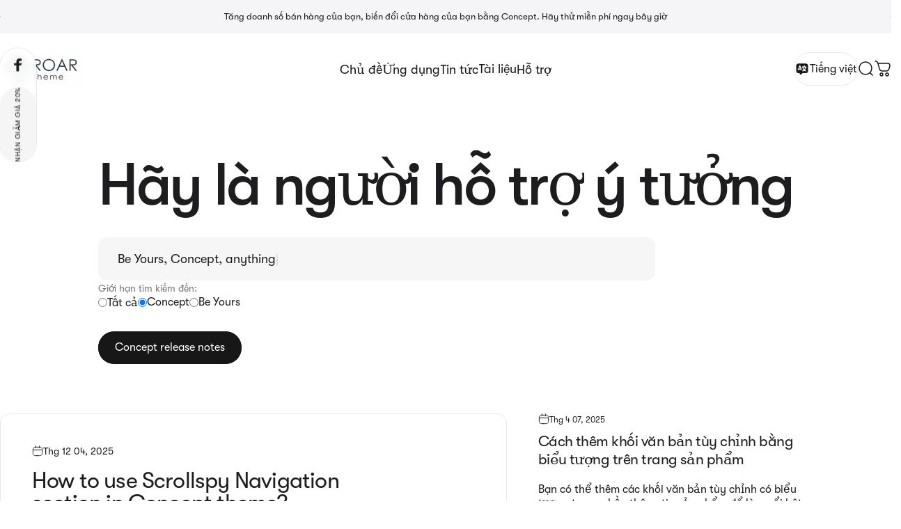

--- FILE ---
content_type: text/html; charset=utf-8
request_url: https://roartheme.co/vi/blogs/concept
body_size: 30151
content:
<!doctype html>
<html class="no-js" lang="vi" dir="ltr">
<head>
  <meta charset="utf-8">
  <meta http-equiv="X-UA-Compatible" content="IE=edge,chrome=1">
  <meta name="viewport" content="width=device-width,initial-scale=1">
  <meta name="theme-color" content="#0071e3">
  <link rel="canonical" href="https://roartheme.co/vi/blogs/concept">
  <link rel="preconnect" href="https://cdn.shopify.com" crossorigin><link rel="shortcut icon" href="//roartheme.co/cdn/shop/files/favicon.png?crop=center&height=32&v=1639378091&width=32" type="image/png" /><title>Hãy là người hỗ trợ ý tưởng &ndash; RoarTheme - Premium Shopify Themes, Apps and Services</title><meta property="og:site_name" content="RoarTheme - Premium Shopify Themes, Apps and Services">
<meta property="og:url" content="https://roartheme.co/vi/blogs/concept">
<meta property="og:title" content="Hãy là người hỗ trợ ý tưởng">
<meta property="og:type" content="website">
<meta property="og:description" content="Giúp các doanh nhân Shopify bán được nhiều hàng hơn nhờ các chủ đề, ứng dụng cao cấp và giải pháp thương mại điện tử tùy chỉnh."><meta name="twitter:site" content="@">
<meta name="twitter:card" content="summary_large_image">
<meta name="twitter:title" content="Hãy là người hỗ trợ ý tưởng">
<meta name="twitter:description" content="Giúp các doanh nhân Shopify bán được nhiều hàng hơn nhờ các chủ đề, ứng dụng cao cấp và giải pháp thương mại điện tử tùy chỉnh.">
<style>
  @font-face {
    font-family: 'GT-Walsheim-Regular';
    src: url(//roartheme.co/cdn/shop/t/27/assets/GT-Walsheim-Regular.woff2?v=75736791368133658211730342009) format('woff2');
    font-display: swap;
  }

  @font-face {
    font-family: 'GT-Walsheim-Medium';
    src: url(//roartheme.co/cdn/shop/t/27/assets/GT-Walsheim-Medium.woff2?v=158160913669923933901730342009) format('woff2');
    font-display: swap;
  }

  :root {
    /*! General */
    --color-base-text: 29 29 31;
    --color-base-highlight: 182 68 0;
    --color-base-background: 255 255 255;
    --color-base-button: 0 113 227;
    --color-base-button-gradient: #0071e3;
    --color-base-button-text: 255 255 255;
    --color-keyboard-focus: 0 102 204;
    --color-shadow: 168 232 226;
    --color-price: 29 29 31;
    --color-sale-price: 182 68 0;
    --color-sale-tag: 182 68 0;
    --color-sale-tag-text: 255 255 255;
    --color-rating: 245 158 11;
    --color-placeholder: 245 245 247;
    --color-success-text: 77 124 15;
    --color-success-background: 247 254 231;
    --color-error-text: 190 18 60;
    --color-error-background: 255 241 242;
    --color-info-text: 180 83 9;
    --color-info-background: 255 251 235;
    
    /*! Menu and drawers */
    --color-drawer-text: 29 29 31;
    --color-drawer-background: 255 255 255;
    --color-drawer-button-background: 0 113 227;
    --color-drawer-button-gradient: #0071e3;
    --color-drawer-button-text: 255 255 255;
    --color-drawer-overlay: 29 29 31;

    /*! Product card */
    --card-radius: var(--rounded-card);
    --card-border-width: 0.0rem;
    --card-border-opacity: 0.0;
    --card-shadow-opacity: 0.1;
    --card-shadow-horizontal-offset: 0.0rem;
    --card-shadow-vertical-offset: 0.0rem;

    /*! Buttons */
    --buttons-radius: var(--rounded-button);
    --buttons-border-width: 2px;
    --buttons-border-opacity: 1.0;
    --buttons-shadow-opacity: 0.0;
    --buttons-shadow-horizontal-offset: 0px;
    --buttons-shadow-vertical-offset: 0px;

    /*! Inputs */
    --inputs-radius: var(--rounded-input);
    --inputs-border-width: 0px;
    --inputs-border-opacity: 0.65;

    /*! Spacing */
    --sp-0d5: 0.125rem;
    --sp-1: 0.25rem;
    --sp-1d5: 0.375rem;
    --sp-2: 0.5rem;
    --sp-2d5: 0.625rem;
    --sp-3: 0.75rem;
    --sp-3d5: 0.875rem;
    --sp-4: 1rem;
    --sp-4d5: 1.125rem;
    --sp-5: 1.25rem;
    --sp-5d5: 1.375rem;
    --sp-6: 1.5rem;
    --sp-6d5: 1.625rem;
    --sp-7: 1.75rem;
    --sp-7d5: 1.875rem;
    --sp-8: 2rem;
    --sp-8d5: 2.125rem;
    --sp-9: 2.25rem;
    --sp-9d5: 2.375rem;
    --sp-10: 2.5rem;
    --sp-10d5: 2.625rem;
    --sp-11: 2.75rem;
    --sp-12: 3rem;
    --sp-13: 3.25rem;
    --sp-14: 3.5rem;
    --sp-15: 3.875rem;
    --sp-16: 4rem;
    --sp-18: 4.5rem;
    --sp-20: 5rem;
    --sp-23: 5.625rem;
    --sp-24: 6rem;
    --sp-28: 7rem;
    --sp-32: 8rem;
    --sp-36: 9rem;
    --sp-40: 10rem;
    --sp-44: 11rem;
    --sp-48: 12rem;
    --sp-52: 13rem;
    --sp-56: 14rem;
    --sp-60: 15rem;
    --sp-64: 16rem;
    --sp-68: 17rem;
    --sp-72: 18rem;
    --sp-80: 20rem;
    --sp-96: 24rem;
    --sp-100: 32rem;

    /*! Font family */
    --font-heading-family: 'GT-Walsheim-Medium', 'serif';
    --font-heading-style: normal;
    --font-heading-weight: 500;
    --font-heading-line-height: 1;
    --font-heading-letter-spacing: 0.0em;
    

    --font-body-family: 'GT-Walsheim-Regular', 'serif';
    --font-body-style: normal;
    --font-body-weight: 400;
    --font-body-line-height: 1.2;
    --font-body-letter-spacing: 0.0em;

    --font-navigation-family: var(--font-body-family);
    --font-navigation-size: clamp(1.125rem, 0.748rem + 0.3174vw, 1.375rem);
    

    --font-button-family: var(--font-body-family);
    --font-button-size: clamp(1.0rem, 0.8115rem + 0.1587vw, 1.125rem);
    

    --font-product-family: var(--font-body-family);
    --font-product-size: clamp(1.0rem, 0.873rem + 0.3175vw, 1.25rem);
    

    /*! Font size */
    --text-3xs: 0.625rem;
    --text-2xs: 0.6875rem;
    --text-xs: 0.75rem;
    --text-2sm: 0.8125rem;
    --text-sm: 0.875rem;
    --text-base: 1.0rem;
    --text-lg: 1.125rem;
    --text-xl: 1.25rem;
    --text-2xl: 1.5rem;
    --text-3xl: 1.875rem;
    --text-4xl: 2.25rem;
    --text-5xl: 3.0rem;
    --text-6xl: 3.75rem;
    --text-7xl: 4.5rem;
    --text-8xl: 6.0rem;

    /*! Layout */
    --page-width: 1520px;
    --gap-padding: clamp(var(--sp-5), 2.526vw, var(--sp-12));
    --grid-gap: clamp(40px, 20vw, 60px);
    --page-padding: var(--sp-5);
    --page-container: min(calc(100vw - var(--scrollbar-width, 0px) - var(--page-padding) * 2), var(--page-width));
    --rounded-button: 3.75rem;
    --rounded-input: 0.75rem;
    --rounded-card: clamp(var(--sp-2d5), 1.053vw, var(--sp-5));
    --rounded-block: clamp(var(--sp-2d5), 1.053vw, var(--sp-5));

    /*! Other */
    --icon-weight: 1.5px;
  }

  @media screen and (min-width: 1024px) {
    :root {
      --page-padding: var(--sp-9);
    }
  }

  @media screen and (min-width: 1280px) {
    :root {
      --gap-padding: var(--sp-12);
      --page-padding: var(--sp-12);
      --page-container: min(calc(100vw - var(--scrollbar-width, 0px) - var(--page-padding) * 2), max(var(--page-width), 1280px));
    }
  }

  @media screen and (min-width: 1536px) {
    :root {
      --page-padding: max(var(--sp-12), 50vw - var(--scrollbar-width, 0px)/2 - var(--page-width)/2);
    }
  }
</style>


<link rel="preload" as="font" href="//roartheme.co/cdn/shop/t/27/assets/GT-Walsheim-Regular.woff2?v=75736791368133658211730342009" type="font/woff2" crossorigin>
<link rel="preload" as="font" href="//roartheme.co/cdn/shop/t/27/assets/GT-Walsheim-Medium.woff2?v=158160913669923933901730342009" type="font/woff2" crossorigin>

<link href="//roartheme.co/cdn/shop/t/27/assets/theme.css?v=180783707063308859101746843022" rel="stylesheet" type="text/css" media="all" /><link rel="stylesheet" href="//roartheme.co/cdn/shop/t/27/assets/apps.css?v=87800200289422624851746842820" media="print" fetchpriority="low" onload="this.media='all'">

  <script>window.performance && window.performance.mark && window.performance.mark('shopify.content_for_header.start');</script><meta id="shopify-digital-wallet" name="shopify-digital-wallet" content="/59931820194/digital_wallets/dialog">
<link rel="alternate" type="application/atom+xml" title="Feed" href="/vi/blogs/concept.atom" />
<link rel="next" href="/vi/blogs/concept?page=2">
<link rel="alternate" hreflang="x-default" href="https://roartheme.co/blogs/concept">
<link rel="alternate" hreflang="en" href="https://roartheme.co/blogs/concept">
<link rel="alternate" hreflang="de" href="https://roartheme.co/de/blogs/concept">
<link rel="alternate" hreflang="ar" href="https://roartheme.co/ar/blogs/concept">
<link rel="alternate" hreflang="ur" href="https://roartheme.co/ur/blogs/concept">
<link rel="alternate" hreflang="hi" href="https://roartheme.co/hi/blogs/concept">
<link rel="alternate" hreflang="it" href="https://roartheme.co/it/blogs/concept">
<link rel="alternate" hreflang="he" href="https://roartheme.co/he/blogs/concept">
<link rel="alternate" hreflang="fr" href="https://roartheme.co/fr/blogs/concept">
<link rel="alternate" hreflang="vi" href="https://roartheme.co/vi/blogs/concept">
<link rel="alternate" hreflang="ja" href="https://roartheme.co/ja/blogs/concept">
<script async="async" src="/checkouts/internal/preloads.js?locale=vi-US"></script>
<script id="shopify-features" type="application/json">{"accessToken":"dc83b021af7b8a0a5a0b80c790782c30","betas":["rich-media-storefront-analytics"],"domain":"roartheme.co","predictiveSearch":true,"shopId":59931820194,"locale":"vi"}</script>
<script>var Shopify = Shopify || {};
Shopify.shop = "roartheme-co.myshopify.com";
Shopify.locale = "vi";
Shopify.currency = {"active":"USD","rate":"1.0"};
Shopify.country = "US";
Shopify.theme = {"name":"roartheme-new","id":137790161058,"schema_name":"Concept","schema_version":"3.0.0","theme_store_id":null,"role":"main"};
Shopify.theme.handle = "null";
Shopify.theme.style = {"id":null,"handle":null};
Shopify.cdnHost = "roartheme.co/cdn";
Shopify.routes = Shopify.routes || {};
Shopify.routes.root = "/vi/";</script>
<script type="module">!function(o){(o.Shopify=o.Shopify||{}).modules=!0}(window);</script>
<script>!function(o){function n(){var o=[];function n(){o.push(Array.prototype.slice.apply(arguments))}return n.q=o,n}var t=o.Shopify=o.Shopify||{};t.loadFeatures=n(),t.autoloadFeatures=n()}(window);</script>
<script id="shop-js-analytics" type="application/json">{"pageType":"blog"}</script>
<script defer="defer" async type="module" src="//roartheme.co/cdn/shopifycloud/shop-js/modules/v2/client.init-shop-cart-sync_BRgeC2xT.vi.esm.js"></script>
<script defer="defer" async type="module" src="//roartheme.co/cdn/shopifycloud/shop-js/modules/v2/chunk.common_BdlVUcMw.esm.js"></script>
<script defer="defer" async type="module" src="//roartheme.co/cdn/shopifycloud/shop-js/modules/v2/chunk.modal_Cv2biks0.esm.js"></script>
<script type="module">
  await import("//roartheme.co/cdn/shopifycloud/shop-js/modules/v2/client.init-shop-cart-sync_BRgeC2xT.vi.esm.js");
await import("//roartheme.co/cdn/shopifycloud/shop-js/modules/v2/chunk.common_BdlVUcMw.esm.js");
await import("//roartheme.co/cdn/shopifycloud/shop-js/modules/v2/chunk.modal_Cv2biks0.esm.js");

  window.Shopify.SignInWithShop?.initShopCartSync?.({"fedCMEnabled":true,"windoidEnabled":true});

</script>
<script id="__st">var __st={"a":59931820194,"offset":25200,"reqid":"67d939d6-e370-4a4b-9c34-9c46b8d7c67b-1769284770","pageurl":"roartheme.co\/vi\/blogs\/concept","s":"blogs-85001109666","u":"f22d4d36bbd3","p":"blog","rtyp":"blog","rid":85001109666};</script>
<script>window.ShopifyPaypalV4VisibilityTracking = true;</script>
<script id="captcha-bootstrap">!function(){'use strict';const t='contact',e='account',n='new_comment',o=[[t,t],['blogs',n],['comments',n],[t,'customer']],c=[[e,'customer_login'],[e,'guest_login'],[e,'recover_customer_password'],[e,'create_customer']],r=t=>t.map((([t,e])=>`form[action*='/${t}']:not([data-nocaptcha='true']) input[name='form_type'][value='${e}']`)).join(','),a=t=>()=>t?[...document.querySelectorAll(t)].map((t=>t.form)):[];function s(){const t=[...o],e=r(t);return a(e)}const i='password',u='form_key',d=['recaptcha-v3-token','g-recaptcha-response','h-captcha-response',i],f=()=>{try{return window.sessionStorage}catch{return}},m='__shopify_v',_=t=>t.elements[u];function p(t,e,n=!1){try{const o=window.sessionStorage,c=JSON.parse(o.getItem(e)),{data:r}=function(t){const{data:e,action:n}=t;return t[m]||n?{data:e,action:n}:{data:t,action:n}}(c);for(const[e,n]of Object.entries(r))t.elements[e]&&(t.elements[e].value=n);n&&o.removeItem(e)}catch(o){console.error('form repopulation failed',{error:o})}}const l='form_type',E='cptcha';function T(t){t.dataset[E]=!0}const w=window,h=w.document,L='Shopify',v='ce_forms',y='captcha';let A=!1;((t,e)=>{const n=(g='f06e6c50-85a8-45c8-87d0-21a2b65856fe',I='https://cdn.shopify.com/shopifycloud/storefront-forms-hcaptcha/ce_storefront_forms_captcha_hcaptcha.v1.5.2.iife.js',D={infoText:'Được hCaptcha bảo vệ',privacyText:'Quyền riêng tư',termsText:'Điều khoản'},(t,e,n)=>{const o=w[L][v],c=o.bindForm;if(c)return c(t,g,e,D).then(n);var r;o.q.push([[t,g,e,D],n]),r=I,A||(h.body.append(Object.assign(h.createElement('script'),{id:'captcha-provider',async:!0,src:r})),A=!0)});var g,I,D;w[L]=w[L]||{},w[L][v]=w[L][v]||{},w[L][v].q=[],w[L][y]=w[L][y]||{},w[L][y].protect=function(t,e){n(t,void 0,e),T(t)},Object.freeze(w[L][y]),function(t,e,n,w,h,L){const[v,y,A,g]=function(t,e,n){const i=e?o:[],u=t?c:[],d=[...i,...u],f=r(d),m=r(i),_=r(d.filter((([t,e])=>n.includes(e))));return[a(f),a(m),a(_),s()]}(w,h,L),I=t=>{const e=t.target;return e instanceof HTMLFormElement?e:e&&e.form},D=t=>v().includes(t);t.addEventListener('submit',(t=>{const e=I(t);if(!e)return;const n=D(e)&&!e.dataset.hcaptchaBound&&!e.dataset.recaptchaBound,o=_(e),c=g().includes(e)&&(!o||!o.value);(n||c)&&t.preventDefault(),c&&!n&&(function(t){try{if(!f())return;!function(t){const e=f();if(!e)return;const n=_(t);if(!n)return;const o=n.value;o&&e.removeItem(o)}(t);const e=Array.from(Array(32),(()=>Math.random().toString(36)[2])).join('');!function(t,e){_(t)||t.append(Object.assign(document.createElement('input'),{type:'hidden',name:u})),t.elements[u].value=e}(t,e),function(t,e){const n=f();if(!n)return;const o=[...t.querySelectorAll(`input[type='${i}']`)].map((({name:t})=>t)),c=[...d,...o],r={};for(const[a,s]of new FormData(t).entries())c.includes(a)||(r[a]=s);n.setItem(e,JSON.stringify({[m]:1,action:t.action,data:r}))}(t,e)}catch(e){console.error('failed to persist form',e)}}(e),e.submit())}));const S=(t,e)=>{t&&!t.dataset[E]&&(n(t,e.some((e=>e===t))),T(t))};for(const o of['focusin','change'])t.addEventListener(o,(t=>{const e=I(t);D(e)&&S(e,y())}));const B=e.get('form_key'),M=e.get(l),P=B&&M;t.addEventListener('DOMContentLoaded',(()=>{const t=y();if(P)for(const e of t)e.elements[l].value===M&&p(e,B);[...new Set([...A(),...v().filter((t=>'true'===t.dataset.shopifyCaptcha))])].forEach((e=>S(e,t)))}))}(h,new URLSearchParams(w.location.search),n,t,e,['guest_login'])})(!0,!0)}();</script>
<script integrity="sha256-4kQ18oKyAcykRKYeNunJcIwy7WH5gtpwJnB7kiuLZ1E=" data-source-attribution="shopify.loadfeatures" defer="defer" src="//roartheme.co/cdn/shopifycloud/storefront/assets/storefront/load_feature-a0a9edcb.js" crossorigin="anonymous"></script>
<script data-source-attribution="shopify.dynamic_checkout.dynamic.init">var Shopify=Shopify||{};Shopify.PaymentButton=Shopify.PaymentButton||{isStorefrontPortableWallets:!0,init:function(){window.Shopify.PaymentButton.init=function(){};var t=document.createElement("script");t.src="https://roartheme.co/cdn/shopifycloud/portable-wallets/latest/portable-wallets.vi.js",t.type="module",document.head.appendChild(t)}};
</script>
<script data-source-attribution="shopify.dynamic_checkout.buyer_consent">
  function portableWalletsHideBuyerConsent(e){var t=document.getElementById("shopify-buyer-consent"),n=document.getElementById("shopify-subscription-policy-button");t&&n&&(t.classList.add("hidden"),t.setAttribute("aria-hidden","true"),n.removeEventListener("click",e))}function portableWalletsShowBuyerConsent(e){var t=document.getElementById("shopify-buyer-consent"),n=document.getElementById("shopify-subscription-policy-button");t&&n&&(t.classList.remove("hidden"),t.removeAttribute("aria-hidden"),n.addEventListener("click",e))}window.Shopify?.PaymentButton&&(window.Shopify.PaymentButton.hideBuyerConsent=portableWalletsHideBuyerConsent,window.Shopify.PaymentButton.showBuyerConsent=portableWalletsShowBuyerConsent);
</script>
<script data-source-attribution="shopify.dynamic_checkout.cart.bootstrap">document.addEventListener("DOMContentLoaded",(function(){function t(){return document.querySelector("shopify-accelerated-checkout-cart, shopify-accelerated-checkout")}if(t())Shopify.PaymentButton.init();else{new MutationObserver((function(e,n){t()&&(Shopify.PaymentButton.init(),n.disconnect())})).observe(document.body,{childList:!0,subtree:!0})}}));
</script>
<script id='scb4127' type='text/javascript' async='' src='https://roartheme.co/cdn/shopifycloud/privacy-banner/storefront-banner.js'></script>
<script>window.performance && window.performance.mark && window.performance.mark('shopify.content_for_header.end');</script>

  <script src="//roartheme.co/cdn/shop/t/27/assets/vendor.js?v=83836565987576270061735783440" defer="defer"></script>
  <script src="//roartheme.co/cdn/shop/t/27/assets/theme.js?v=117850060428180086491748419628" defer="defer"></script><script src="//roartheme.co/cdn/shop/t/27/assets/tab-attention.js?v=58488989213052157861734322117" defer="defer"></script><script>
  document.documentElement.classList.replace('no-js', 'js');

  window.theme = window.theme || {};
  theme.routes = {
    shop_url: 'https://roartheme.co',
    root_url: '/vi',
    cart_url: '/vi/cart',
    cart_add_url: '/vi/cart/add',
    cart_change_url: '/vi/cart/change',
    cart_update_url: '/vi/cart/update',
    search_url: '/vi/search',
    predictive_search_url: '/vi/search/suggest'
  };

  theme.variantStrings = {
    preOrder: "Đặt hàng trước",
    addToCart: "Thêm vào giỏ hàng",
    soldOut: "Đã bán hết",
    unavailable: "Không có sẵn",
    addToBundle: "Thêm vào gói",
    backInStock: "Thông báo cho tôi khi có hàng"
  };

  theme.shippingCalculatorStrings = {
    error: "Đã xảy ra một hoặc nhiều lỗi khi truy xuất phí vận chuyển:",
    notFound: "Xin lỗi, chúng tôi không gửi đến địa chỉ của bạn.",
    oneResult: "Có một mức phí vận chuyển cho địa chỉ của bạn:",
    multipleResults: "Có nhiều mức phí vận chuyển cho địa chỉ của bạn:"
  };

  theme.recipientFormStrings = {
    expanded: "Thẻ quà tặng người nhận được mở rộng",
    collapsed: "Thẻ quà tặng người nhận đã bị đóng"
  };

  theme.quickOrderListStrings = {
    itemsAdded: "Đã thêm [quantity] mặt hàng",
    itemAdded: "Đã thêm [quantity] mặt hàng",
    itemsRemoved: "Đã xóa [quantity] mặt hàng",
    itemRemoved: "Đã xóa [quantity] mặt hàng",
    viewCart: "Xem giỏ hàng",
    each: "[money]\/chiếc",
    minError: "Mặt hàng này có tối thiểu [min]",
    maxError: "Mặt hàng này có tối đa [max]",
    stepError: "Bạn chỉ có thể thêm mặt hàng này theo đơn vị giao dịch [step]"
  };

  theme.dateStrings = {
    d: "d",
    day: "Ngày",
    days: "Ngày",
    h: "h",
    hour: "Giờ",
    hours: "Giờ",
    m: "m",
    minute: "Phút",
    minutes: "Phút",
    s: "s",
    second: "Giây",
    seconds: "Giây"
  };theme.tabAttentionStrings = {
      firstMessage: "Something we said?",
      nextMessage: "We're still here!",
      messageDelay: 3
    };theme.codeStrings = {
    copy: "Sao chép",
    copied: "Đã sao chép"
  };

  theme.strings = {
    recentlyViewedEmpty: "Mục đã xem gần đây của bạn chưa có.",
    close: "Đóng",
    next: "Trang sau",
    previous: "Trang trước",
    qrImageAlt: "Mã QR - quét để đổi thẻ quà tặng"
  };

  theme.settings = {
    moneyFormat: "${{amount}}",
    moneyWithCurrencyFormat: "${{amount}} USD",
    currencyCodeEnabled: false,
    externalLinksNewTab: true,
    cartType: "page",
    isCartTemplate: false,
    pswpModule: "\/\/roartheme.co\/cdn\/shop\/t\/27\/assets\/photoswipe.min.js?v=41760041872977459911730342020",
    themeName: 'Concept',
    themeVersion: '2.0.0',
    agencyId: ''
  };</script>
<!-- Start Google Tag Manager -->
  <script>
    window.dataLayer = window.dataLayer || [];
    const GTM_IDS = ['GTM-PBKWKL5'];
    const GTAG_IDS = [];</script>
  <!-- End Google Tag Manager -->

  
<link href="https://monorail-edge.shopifysvc.com" rel="dns-prefetch">
<script>(function(){if ("sendBeacon" in navigator && "performance" in window) {try {var session_token_from_headers = performance.getEntriesByType('navigation')[0].serverTiming.find(x => x.name == '_s').description;} catch {var session_token_from_headers = undefined;}var session_cookie_matches = document.cookie.match(/_shopify_s=([^;]*)/);var session_token_from_cookie = session_cookie_matches && session_cookie_matches.length === 2 ? session_cookie_matches[1] : "";var session_token = session_token_from_headers || session_token_from_cookie || "";function handle_abandonment_event(e) {var entries = performance.getEntries().filter(function(entry) {return /monorail-edge.shopifysvc.com/.test(entry.name);});if (!window.abandonment_tracked && entries.length === 0) {window.abandonment_tracked = true;var currentMs = Date.now();var navigation_start = performance.timing.navigationStart;var payload = {shop_id: 59931820194,url: window.location.href,navigation_start,duration: currentMs - navigation_start,session_token,page_type: "blog"};window.navigator.sendBeacon("https://monorail-edge.shopifysvc.com/v1/produce", JSON.stringify({schema_id: "online_store_buyer_site_abandonment/1.1",payload: payload,metadata: {event_created_at_ms: currentMs,event_sent_at_ms: currentMs}}));}}window.addEventListener('pagehide', handle_abandonment_event);}}());</script>
<script id="web-pixels-manager-setup">(function e(e,d,r,n,o){if(void 0===o&&(o={}),!Boolean(null===(a=null===(i=window.Shopify)||void 0===i?void 0:i.analytics)||void 0===a?void 0:a.replayQueue)){var i,a;window.Shopify=window.Shopify||{};var t=window.Shopify;t.analytics=t.analytics||{};var s=t.analytics;s.replayQueue=[],s.publish=function(e,d,r){return s.replayQueue.push([e,d,r]),!0};try{self.performance.mark("wpm:start")}catch(e){}var l=function(){var e={modern:/Edge?\/(1{2}[4-9]|1[2-9]\d|[2-9]\d{2}|\d{4,})\.\d+(\.\d+|)|Firefox\/(1{2}[4-9]|1[2-9]\d|[2-9]\d{2}|\d{4,})\.\d+(\.\d+|)|Chrom(ium|e)\/(9{2}|\d{3,})\.\d+(\.\d+|)|(Maci|X1{2}).+ Version\/(15\.\d+|(1[6-9]|[2-9]\d|\d{3,})\.\d+)([,.]\d+|)( \(\w+\)|)( Mobile\/\w+|) Safari\/|Chrome.+OPR\/(9{2}|\d{3,})\.\d+\.\d+|(CPU[ +]OS|iPhone[ +]OS|CPU[ +]iPhone|CPU IPhone OS|CPU iPad OS)[ +]+(15[._]\d+|(1[6-9]|[2-9]\d|\d{3,})[._]\d+)([._]\d+|)|Android:?[ /-](13[3-9]|1[4-9]\d|[2-9]\d{2}|\d{4,})(\.\d+|)(\.\d+|)|Android.+Firefox\/(13[5-9]|1[4-9]\d|[2-9]\d{2}|\d{4,})\.\d+(\.\d+|)|Android.+Chrom(ium|e)\/(13[3-9]|1[4-9]\d|[2-9]\d{2}|\d{4,})\.\d+(\.\d+|)|SamsungBrowser\/([2-9]\d|\d{3,})\.\d+/,legacy:/Edge?\/(1[6-9]|[2-9]\d|\d{3,})\.\d+(\.\d+|)|Firefox\/(5[4-9]|[6-9]\d|\d{3,})\.\d+(\.\d+|)|Chrom(ium|e)\/(5[1-9]|[6-9]\d|\d{3,})\.\d+(\.\d+|)([\d.]+$|.*Safari\/(?![\d.]+ Edge\/[\d.]+$))|(Maci|X1{2}).+ Version\/(10\.\d+|(1[1-9]|[2-9]\d|\d{3,})\.\d+)([,.]\d+|)( \(\w+\)|)( Mobile\/\w+|) Safari\/|Chrome.+OPR\/(3[89]|[4-9]\d|\d{3,})\.\d+\.\d+|(CPU[ +]OS|iPhone[ +]OS|CPU[ +]iPhone|CPU IPhone OS|CPU iPad OS)[ +]+(10[._]\d+|(1[1-9]|[2-9]\d|\d{3,})[._]\d+)([._]\d+|)|Android:?[ /-](13[3-9]|1[4-9]\d|[2-9]\d{2}|\d{4,})(\.\d+|)(\.\d+|)|Mobile Safari.+OPR\/([89]\d|\d{3,})\.\d+\.\d+|Android.+Firefox\/(13[5-9]|1[4-9]\d|[2-9]\d{2}|\d{4,})\.\d+(\.\d+|)|Android.+Chrom(ium|e)\/(13[3-9]|1[4-9]\d|[2-9]\d{2}|\d{4,})\.\d+(\.\d+|)|Android.+(UC? ?Browser|UCWEB|U3)[ /]?(15\.([5-9]|\d{2,})|(1[6-9]|[2-9]\d|\d{3,})\.\d+)\.\d+|SamsungBrowser\/(5\.\d+|([6-9]|\d{2,})\.\d+)|Android.+MQ{2}Browser\/(14(\.(9|\d{2,})|)|(1[5-9]|[2-9]\d|\d{3,})(\.\d+|))(\.\d+|)|K[Aa][Ii]OS\/(3\.\d+|([4-9]|\d{2,})\.\d+)(\.\d+|)/},d=e.modern,r=e.legacy,n=navigator.userAgent;return n.match(d)?"modern":n.match(r)?"legacy":"unknown"}(),u="modern"===l?"modern":"legacy",c=(null!=n?n:{modern:"",legacy:""})[u],f=function(e){return[e.baseUrl,"/wpm","/b",e.hashVersion,"modern"===e.buildTarget?"m":"l",".js"].join("")}({baseUrl:d,hashVersion:r,buildTarget:u}),m=function(e){var d=e.version,r=e.bundleTarget,n=e.surface,o=e.pageUrl,i=e.monorailEndpoint;return{emit:function(e){var a=e.status,t=e.errorMsg,s=(new Date).getTime(),l=JSON.stringify({metadata:{event_sent_at_ms:s},events:[{schema_id:"web_pixels_manager_load/3.1",payload:{version:d,bundle_target:r,page_url:o,status:a,surface:n,error_msg:t},metadata:{event_created_at_ms:s}}]});if(!i)return console&&console.warn&&console.warn("[Web Pixels Manager] No Monorail endpoint provided, skipping logging."),!1;try{return self.navigator.sendBeacon.bind(self.navigator)(i,l)}catch(e){}var u=new XMLHttpRequest;try{return u.open("POST",i,!0),u.setRequestHeader("Content-Type","text/plain"),u.send(l),!0}catch(e){return console&&console.warn&&console.warn("[Web Pixels Manager] Got an unhandled error while logging to Monorail."),!1}}}}({version:r,bundleTarget:l,surface:e.surface,pageUrl:self.location.href,monorailEndpoint:e.monorailEndpoint});try{o.browserTarget=l,function(e){var d=e.src,r=e.async,n=void 0===r||r,o=e.onload,i=e.onerror,a=e.sri,t=e.scriptDataAttributes,s=void 0===t?{}:t,l=document.createElement("script"),u=document.querySelector("head"),c=document.querySelector("body");if(l.async=n,l.src=d,a&&(l.integrity=a,l.crossOrigin="anonymous"),s)for(var f in s)if(Object.prototype.hasOwnProperty.call(s,f))try{l.dataset[f]=s[f]}catch(e){}if(o&&l.addEventListener("load",o),i&&l.addEventListener("error",i),u)u.appendChild(l);else{if(!c)throw new Error("Did not find a head or body element to append the script");c.appendChild(l)}}({src:f,async:!0,onload:function(){if(!function(){var e,d;return Boolean(null===(d=null===(e=window.Shopify)||void 0===e?void 0:e.analytics)||void 0===d?void 0:d.initialized)}()){var d=window.webPixelsManager.init(e)||void 0;if(d){var r=window.Shopify.analytics;r.replayQueue.forEach((function(e){var r=e[0],n=e[1],o=e[2];d.publishCustomEvent(r,n,o)})),r.replayQueue=[],r.publish=d.publishCustomEvent,r.visitor=d.visitor,r.initialized=!0}}},onerror:function(){return m.emit({status:"failed",errorMsg:"".concat(f," has failed to load")})},sri:function(e){var d=/^sha384-[A-Za-z0-9+/=]+$/;return"string"==typeof e&&d.test(e)}(c)?c:"",scriptDataAttributes:o}),m.emit({status:"loading"})}catch(e){m.emit({status:"failed",errorMsg:(null==e?void 0:e.message)||"Unknown error"})}}})({shopId: 59931820194,storefrontBaseUrl: "https://roartheme.co",extensionsBaseUrl: "https://extensions.shopifycdn.com/cdn/shopifycloud/web-pixels-manager",monorailEndpoint: "https://monorail-edge.shopifysvc.com/unstable/produce_batch",surface: "storefront-renderer",enabledBetaFlags: ["2dca8a86"],webPixelsConfigList: [{"id":"540278946","configuration":"{\"config\":\"{\\\"pixel_id\\\":\\\"G-6MN59PYC06\\\",\\\"gtag_events\\\":[{\\\"type\\\":\\\"purchase\\\",\\\"action_label\\\":\\\"G-6MN59PYC06\\\"},{\\\"type\\\":\\\"page_view\\\",\\\"action_label\\\":\\\"G-6MN59PYC06\\\"},{\\\"type\\\":\\\"view_item\\\",\\\"action_label\\\":\\\"G-6MN59PYC06\\\"},{\\\"type\\\":\\\"search\\\",\\\"action_label\\\":\\\"G-6MN59PYC06\\\"},{\\\"type\\\":\\\"add_to_cart\\\",\\\"action_label\\\":\\\"G-6MN59PYC06\\\"},{\\\"type\\\":\\\"begin_checkout\\\",\\\"action_label\\\":\\\"G-6MN59PYC06\\\"},{\\\"type\\\":\\\"add_payment_info\\\",\\\"action_label\\\":\\\"G-6MN59PYC06\\\"}],\\\"enable_monitoring_mode\\\":false}\"}","eventPayloadVersion":"v1","runtimeContext":"OPEN","scriptVersion":"b2a88bafab3e21179ed38636efcd8a93","type":"APP","apiClientId":1780363,"privacyPurposes":[],"dataSharingAdjustments":{"protectedCustomerApprovalScopes":["read_customer_address","read_customer_email","read_customer_name","read_customer_personal_data","read_customer_phone"]}},{"id":"shopify-app-pixel","configuration":"{}","eventPayloadVersion":"v1","runtimeContext":"STRICT","scriptVersion":"0450","apiClientId":"shopify-pixel","type":"APP","privacyPurposes":["ANALYTICS","MARKETING"]},{"id":"shopify-custom-pixel","eventPayloadVersion":"v1","runtimeContext":"LAX","scriptVersion":"0450","apiClientId":"shopify-pixel","type":"CUSTOM","privacyPurposes":["ANALYTICS","MARKETING"]}],isMerchantRequest: false,initData: {"shop":{"name":"RoarTheme - Premium Shopify Themes, Apps and Services","paymentSettings":{"currencyCode":"USD"},"myshopifyDomain":"roartheme-co.myshopify.com","countryCode":"VN","storefrontUrl":"https:\/\/roartheme.co\/vi"},"customer":null,"cart":null,"checkout":null,"productVariants":[],"purchasingCompany":null},},"https://roartheme.co/cdn","fcfee988w5aeb613cpc8e4bc33m6693e112",{"modern":"","legacy":""},{"shopId":"59931820194","storefrontBaseUrl":"https:\/\/roartheme.co","extensionBaseUrl":"https:\/\/extensions.shopifycdn.com\/cdn\/shopifycloud\/web-pixels-manager","surface":"storefront-renderer","enabledBetaFlags":"[\"2dca8a86\"]","isMerchantRequest":"false","hashVersion":"fcfee988w5aeb613cpc8e4bc33m6693e112","publish":"custom","events":"[[\"page_viewed\",{}]]"});</script><script>
  window.ShopifyAnalytics = window.ShopifyAnalytics || {};
  window.ShopifyAnalytics.meta = window.ShopifyAnalytics.meta || {};
  window.ShopifyAnalytics.meta.currency = 'USD';
  var meta = {"page":{"pageType":"blog","resourceType":"blog","resourceId":85001109666,"requestId":"67d939d6-e370-4a4b-9c34-9c46b8d7c67b-1769284770"}};
  for (var attr in meta) {
    window.ShopifyAnalytics.meta[attr] = meta[attr];
  }
</script>
<script class="analytics">
  (function () {
    var customDocumentWrite = function(content) {
      var jquery = null;

      if (window.jQuery) {
        jquery = window.jQuery;
      } else if (window.Checkout && window.Checkout.$) {
        jquery = window.Checkout.$;
      }

      if (jquery) {
        jquery('body').append(content);
      }
    };

    var hasLoggedConversion = function(token) {
      if (token) {
        return document.cookie.indexOf('loggedConversion=' + token) !== -1;
      }
      return false;
    }

    var setCookieIfConversion = function(token) {
      if (token) {
        var twoMonthsFromNow = new Date(Date.now());
        twoMonthsFromNow.setMonth(twoMonthsFromNow.getMonth() + 2);

        document.cookie = 'loggedConversion=' + token + '; expires=' + twoMonthsFromNow;
      }
    }

    var trekkie = window.ShopifyAnalytics.lib = window.trekkie = window.trekkie || [];
    if (trekkie.integrations) {
      return;
    }
    trekkie.methods = [
      'identify',
      'page',
      'ready',
      'track',
      'trackForm',
      'trackLink'
    ];
    trekkie.factory = function(method) {
      return function() {
        var args = Array.prototype.slice.call(arguments);
        args.unshift(method);
        trekkie.push(args);
        return trekkie;
      };
    };
    for (var i = 0; i < trekkie.methods.length; i++) {
      var key = trekkie.methods[i];
      trekkie[key] = trekkie.factory(key);
    }
    trekkie.load = function(config) {
      trekkie.config = config || {};
      trekkie.config.initialDocumentCookie = document.cookie;
      var first = document.getElementsByTagName('script')[0];
      var script = document.createElement('script');
      script.type = 'text/javascript';
      script.onerror = function(e) {
        var scriptFallback = document.createElement('script');
        scriptFallback.type = 'text/javascript';
        scriptFallback.onerror = function(error) {
                var Monorail = {
      produce: function produce(monorailDomain, schemaId, payload) {
        var currentMs = new Date().getTime();
        var event = {
          schema_id: schemaId,
          payload: payload,
          metadata: {
            event_created_at_ms: currentMs,
            event_sent_at_ms: currentMs
          }
        };
        return Monorail.sendRequest("https://" + monorailDomain + "/v1/produce", JSON.stringify(event));
      },
      sendRequest: function sendRequest(endpointUrl, payload) {
        // Try the sendBeacon API
        if (window && window.navigator && typeof window.navigator.sendBeacon === 'function' && typeof window.Blob === 'function' && !Monorail.isIos12()) {
          var blobData = new window.Blob([payload], {
            type: 'text/plain'
          });

          if (window.navigator.sendBeacon(endpointUrl, blobData)) {
            return true;
          } // sendBeacon was not successful

        } // XHR beacon

        var xhr = new XMLHttpRequest();

        try {
          xhr.open('POST', endpointUrl);
          xhr.setRequestHeader('Content-Type', 'text/plain');
          xhr.send(payload);
        } catch (e) {
          console.log(e);
        }

        return false;
      },
      isIos12: function isIos12() {
        return window.navigator.userAgent.lastIndexOf('iPhone; CPU iPhone OS 12_') !== -1 || window.navigator.userAgent.lastIndexOf('iPad; CPU OS 12_') !== -1;
      }
    };
    Monorail.produce('monorail-edge.shopifysvc.com',
      'trekkie_storefront_load_errors/1.1',
      {shop_id: 59931820194,
      theme_id: 137790161058,
      app_name: "storefront",
      context_url: window.location.href,
      source_url: "//roartheme.co/cdn/s/trekkie.storefront.8d95595f799fbf7e1d32231b9a28fd43b70c67d3.min.js"});

        };
        scriptFallback.async = true;
        scriptFallback.src = '//roartheme.co/cdn/s/trekkie.storefront.8d95595f799fbf7e1d32231b9a28fd43b70c67d3.min.js';
        first.parentNode.insertBefore(scriptFallback, first);
      };
      script.async = true;
      script.src = '//roartheme.co/cdn/s/trekkie.storefront.8d95595f799fbf7e1d32231b9a28fd43b70c67d3.min.js';
      first.parentNode.insertBefore(script, first);
    };
    trekkie.load(
      {"Trekkie":{"appName":"storefront","development":false,"defaultAttributes":{"shopId":59931820194,"isMerchantRequest":null,"themeId":137790161058,"themeCityHash":"9140101024344224781","contentLanguage":"vi","currency":"USD","eventMetadataId":"8564eb5b-c2e2-4734-9795-c4a2feef08c1"},"isServerSideCookieWritingEnabled":true,"monorailRegion":"shop_domain","enabledBetaFlags":["65f19447"]},"Session Attribution":{},"S2S":{"facebookCapiEnabled":false,"source":"trekkie-storefront-renderer","apiClientId":580111}}
    );

    var loaded = false;
    trekkie.ready(function() {
      if (loaded) return;
      loaded = true;

      window.ShopifyAnalytics.lib = window.trekkie;

      var originalDocumentWrite = document.write;
      document.write = customDocumentWrite;
      try { window.ShopifyAnalytics.merchantGoogleAnalytics.call(this); } catch(error) {};
      document.write = originalDocumentWrite;

      window.ShopifyAnalytics.lib.page(null,{"pageType":"blog","resourceType":"blog","resourceId":85001109666,"requestId":"67d939d6-e370-4a4b-9c34-9c46b8d7c67b-1769284770","shopifyEmitted":true});

      var match = window.location.pathname.match(/checkouts\/(.+)\/(thank_you|post_purchase)/)
      var token = match? match[1]: undefined;
      if (!hasLoggedConversion(token)) {
        setCookieIfConversion(token);
        
      }
    });


        var eventsListenerScript = document.createElement('script');
        eventsListenerScript.async = true;
        eventsListenerScript.src = "//roartheme.co/cdn/shopifycloud/storefront/assets/shop_events_listener-3da45d37.js";
        document.getElementsByTagName('head')[0].appendChild(eventsListenerScript);

})();</script>
<script
  defer
  src="https://roartheme.co/cdn/shopifycloud/perf-kit/shopify-perf-kit-3.0.4.min.js"
  data-application="storefront-renderer"
  data-shop-id="59931820194"
  data-render-region="gcp-us-central1"
  data-page-type="blog"
  data-theme-instance-id="137790161058"
  data-theme-name="Concept"
  data-theme-version="3.0.0"
  data-monorail-region="shop_domain"
  data-resource-timing-sampling-rate="10"
  data-shs="true"
  data-shs-beacon="true"
  data-shs-export-with-fetch="true"
  data-shs-logs-sample-rate="1"
  data-shs-beacon-endpoint="https://roartheme.co/api/collect"
></script>
</head>

<body class="template-blog" data-rounded-button="round" data-rounded-input="round-slight" data-rounded-block="round" data-rounded-card="round" data-button-hover="standard" data-lazy-image data-title-animation data-page-rendering>
  <!-- Google Tag Manager (noscript) -->
  <noscript><iframe src="https://www.googletagmanager.com/ns.html?id=GTM-PBKWKL5" height="0" width="0" style="display:none;visibility:hidden"></iframe></noscript><!-- End Google Tag Manager (noscript) -->

  <a class="sr-only skip-link" href="#MainContent">Chuyển đến nội dung</a><loading-bar class="loading-bar block fixed top-0 left-0 w-full h-full overflow-hidden pointer-events-none"><svg class="icon icon-spinner icon-lg absolute animate-spin" viewBox="0 0 24 24" stroke="currentColor" fill="none" xmlns="http://www.w3.org/2000/svg">
      <path stroke-linecap="round" stroke-linejoin="round" d="M2 12C2 17.5228 6.47715 22 12 22C17.5228 22 22 17.5228 22 12C22 6.47715 17.5228 2 12 2"></path>
    </svg></loading-bar>
<mouse-cursor class="mouse-cursor z-40 fixed select-none flex items-center justify-center pointer-events-none rounded-full"> 
  <svg class="icon icon-cursor" stroke="currentColor" viewBox="0 0 40 40" fill="none" xmlns="http://www.w3.org/2000/svg">
    <path d="M10 30L30 10M10 10L30 30" stroke-width="2.5" stroke-linecap="round" stroke-linejoin="round"></path>
  </svg>
</mouse-cursor>
<!-- BEGIN sections: header-group -->
<div id="shopify-section-sections--17248910213282__announcement-bar" class="shopify-section shopify-section-group-header-group topbar-section"><style>
    :root {--topbar-height: var(--sp-12);}
    
    @media screen and (min-width: 1536px) {
      :root {--topbar-height: var(--sp-14);}
    }

    #shopify-section-sections--17248910213282__announcement-bar {
      --gradient-background: #f5f5f7;
      --color-background: 245 245 247;
      --color-foreground: 29 29 31;
      --color-highlight: 182 68 0;
    }
  </style><div class="topbar topbar--center topbar--only page-width section section--rounded relative grid py-0 h-full w-full items-center"><div class="announcement-bar h-full flex justify-center lg:justify-center relative">
        <announcement-bar id="Slider-sections--17248910213282__announcement-bar" class="announcement__slides flex justify-center w-full h-full flickity" autoplay autoplay-speed="7"><div class="announcement__slide flex h-full" ><a class="announcement__content flex items-center gap-2" href="/vi/pages/concept"><p class="announcement-text leading-tight text-center">Tăng doanh số bán hàng của bạn, biến đổi cửa hàng của bạn bằng Concept. Hãy thử miễn phí ngay bây giờ</p></a></div><div class="announcement__slide flex h-full" aria-hidden="true" ><a class="announcement__content flex items-center gap-2" href="https://partners.secomapp.com/apps/up_promote/ROARTHEME_THEME"><p class="announcement-text leading-tight text-center">UpPromote trao quyền cho khách hàng và influencer quảng bá cửa hàng. <em class="highlighted-text inline-block not-italic relative" is="highlighted-text" data-style="scribble">Tiết kiệm 20% ngay bây giờ<svg class="icon icon-squiggle-underline" viewBox="-347 -30.1947 694 96.19" stroke="currentColor" fill="none" role="presentation" preserveAspectRatio="none" xmlns="http://www.w3.org/2000/svg">
      <path stroke-linecap="round" stroke-width="20" pathLength="1" d="M-335,54 C-335,54 -171,-58 -194,-3 C-217,52 -224.1199951171875,73.552001953125 -127,11 C-68,-27 -137,50 -33,42 C31.43899917602539,37.042999267578125 147.14700317382812,-29.308000564575195 335,2"/>
    </svg></em></p></a></div></announcement-bar><button type="button" is="previous-button" class="fader left relative flex items-center justify-start h-full" aria-controls="Slider-sections--17248910213282__announcement-bar" aria-label="Trang trước">
            <svg class="icon icon-arrow-left icon-xs transform" viewBox="0 0 15 14" fill="none" stroke="currentColor" xmlns="http://www.w3.org/2000/svg">
              <path stroke-linecap="round" stroke-linejoin="round" d="M6.33333 2.91675L2.25 7.00004M2.25 7.00004L6.33333 11.0834M2.25 7.00004H12.75"></path>
            </svg>
          </button>
          <button type="button" is="next-button" class="fader right relative flex items-center justify-end h-full" aria-controls="Slider-sections--17248910213282__announcement-bar" aria-label="Trang sau">
            <svg class="icon icon-arrow-right icon-xs transform" viewBox="0 0 15 14" fill="none" stroke="currentColor" xmlns="http://www.w3.org/2000/svg">
              <path stroke-linecap="round" stroke-linejoin="round" d="M2.25 7.00004H12.75M12.75 7.00004L8.66667 2.91675M12.75 7.00004L8.66667 11.0834"></path>
            </svg>
          </button><button
              type="button"
              class="slideshow-control flex items-center justify-center rounded-full sr-only"
              is="control-button"
              aria-controls="Slider-sections--17248910213282__announcement-bar"
              aria-live="polite"
            >
              <span class="slideshow-control__pause"><svg class="icon icon-pause icon-md" viewBox="0 0 36 36" stroke="currentColor" fill="none" xmlns="http://www.w3.org/2000/svg">
      <path stroke-linecap="round" stroke-width="6" d="M9 4V32"></path>
      <path stroke-linecap="round" stroke-width="6" d="M27 4V32"></path>
    </svg><span class="sr-only">Tạm dừng trình chiếu</span>
              </span>
              <span class="slideshow-control__play"><svg class="icon icon-play icon-md" viewBox="0 0 36 36" stroke="none" fill="currentColor" xmlns="http://www.w3.org/2000/svg">
      <path d="M34 17.5006C34 18.3302 33.5707 19.0963 32.8683 19.5206L9.535 33.6629C9.164 33.8869 8.74867 34 8.33333 34C7.93667 34 7.54 33.8986 7.183 33.6936C6.45267 33.274 6 32.4915 6 31.6429V3.35817C6 2.50962 6.45267 1.72708 7.183 1.30752C7.91333 0.885606 8.814 0.899749 9.535 1.33816L32.8683 15.4805C33.5707 15.9048 34 16.6709 34 17.5006"></path>
    </svg><span class="sr-only">Chạy trình chiếu</span>
              </span>
            </button></div></div>
</div><div id="shopify-section-sections--17248910213282__header" class="shopify-section shopify-section-group-header-group header-section"><style>
  #shopify-section-sections--17248910213282__header {
    --section-padding-top: 24px;
    --section-padding-bottom: 24px;
    --color-background: 255 255 255;
    --color-foreground: 23 23 23;
    --color-transparent: 255 255 255;
  }
</style><menu-drawer id="MenuDrawer" class="menu-drawer drawer drawer--start z-30 fixed bottom-0 left-0 h-full w-full pointer-events-none"
  data-section-id="sections--17248910213282__header"
  hidden
>
  <overlay-element class="overlay fixed-modal invisible opacity-0 fixed bottom-0 left-0 w-full h-screen pointer-events-none" aria-controls="MenuDrawer" aria-expanded="false"></overlay-element>
  <div class="drawer__inner z-10 absolute top-0 flex flex-col w-full h-full overflow-hidden">
    <gesture-element class="drawer__header flex justify-between opacity-0 invisible relative">
      <span class="drawer__title heading lg:text-3xl text-2xl leading-none tracking-tight"></span>
      <button class="button button--secondary button--close drawer__close hidden sm:flex items-center justify-center" type="button" is="hover-button" aria-controls="MenuDrawer" aria-expanded="false" aria-label="Đóng">
        <span class="btn-fill" data-fill></span>
        <span class="btn-text"><svg class="icon icon-close icon-sm" viewBox="0 0 20 20" stroke="currentColor" fill="none" xmlns="http://www.w3.org/2000/svg">
      <path stroke-linecap="round" stroke-linejoin="round" d="M5 15L15 5M5 5L15 15"></path>
    </svg></span>
      </button>
    </gesture-element>
    <div class="drawer__content opacity-0 invisible flex flex-col h-full grow shrink">
      <nav class="relative grow overflow-hidden" role="navigation">
        <ul class="drawer__scrollable drawer__menu relative w-full h-full" role="list" data-parent><li><details is="menu-details">
  <summary class="drawer__menu-item block heading text-2xl leading-none tracking-tight cursor-pointer relative" aria-expanded="false">Chủ đề</summary>
  <div class="drawer__submenu z-1 absolute top-0 left-0 flex flex-col w-full h-full" data-parent>
    <button type="button" class="tracking-tight heading text-base shrink-0 flex items-center gap-3 w-full">Chủ đề</button>
    <ul class="drawer__scrollable flex flex-col h-full"><li><a class="drawer__menu-item block heading text-2xl leading-none tracking-tight" href="/vi/pages/be-yours">Be Yours</a></li><li><a class="drawer__menu-item block heading text-2xl leading-none tracking-tight" href="/vi/pages/concept">Concept</a></li></ul>
  </div>
</details>
</li><li><a class="drawer__menu-item block heading text-2xl leading-none tracking-tight" href="https://shopify.pxf.io/x9YvkA">Ứng dụng</a></li><li><a class="drawer__menu-item block heading text-2xl leading-none tracking-tight" href="/vi/blogs/news">Tin tức</a></li><li><details is="menu-details">
  <summary class="drawer__menu-item block heading text-2xl leading-none tracking-tight cursor-pointer relative" aria-expanded="false">Tài liệu</summary>
  <div class="drawer__submenu z-1 absolute top-0 left-0 flex flex-col w-full h-full" data-parent>
    <button type="button" class="tracking-tight heading text-base shrink-0 flex items-center gap-3 w-full">Tài liệu</button>
    <ul class="drawer__scrollable flex flex-col h-full"><li><a class="drawer__menu-item block heading text-2xl leading-none tracking-tight" href="/vi/blogs/be-yours">Be Yours</a></li><li><a class="drawer__menu-item block heading text-2xl leading-none tracking-tight" href="/vi/blogs/concept">Concept</a></li></ul>
  </div>
</details>
</li><li><a class="drawer__menu-item block heading text-2xl leading-none tracking-tight" href="https://haloroar.ticksy.com">Hỗ trợ</a></li></ul>
      </nav>
      <div class="drawer__footer grid w-full"><div class="drawer__footer-top flex"><button type="button" class="flex gap-3 grow items-center justify-between" aria-controls="LocalizationLanguage-sections--17248910213282__header" aria-expanded="false">
                <span class="text-sm leading-none flex items-center gap-2 w-auto"><svg class="icon icon-translate icon-sm stroke-1 shrink-0" viewBox="0 0 20 20" stroke="none" fill="currentColor" xmlns="http://www.w3.org/2000/svg">
      <path d="m7.744 9.625-.744-2.046-.744 2.046h1.488Z"></path>
      <path d="M12.712 10.656c.301-.354.519-.737.679-1.109a5.454 5.454 0 0 0 .388-1.422h-2.134l.021.143c.054.339.16.798.368 1.28.16.37.377.754.678 1.108Z"></path>
      <path fill-rule="evenodd" d="M10.518 15.5h3.982a3.25 3.25 0 0 0 3.25-3.25v-6a3.25 3.25 0 0 0-3.25-3.25h-9a3.25 3.25 0 0 0-3.25 3.25v6a3.25 3.25 0 0 0 3.25 3.25h1.25v.75a1.25 1.25 0 0 0 2.134.884l1.634-1.634Zm-2.93-9.964a.625.625 0 0 0-1.175 0l-2 5.5a.625.625 0 0 0 1.174.428l.225-.618c.06.019.122.029.188.029h2.199l.214.589a.625.625 0 0 0 1.174-.428l-2-5.5Zm5.162-.161a.625.625 0 0 0-.625.625v.875h-1.875a.625.625 0 1 0 0 1.25h.136a6.711 6.711 0 0 0 .499 1.916c.202.47.484.964.874 1.423a4.399 4.399 0 0 1-1.166.481.625.625 0 1 0 .314 1.21 5.517 5.517 0 0 0 1.805-.82 5.518 5.518 0 0 0 1.805.82.625.625 0 1 0 .314-1.21 4.399 4.399 0 0 1-1.166-.48c.39-.46.672-.954.874-1.424a6.708 6.708 0 0 0 .499-1.916h.212a.625.625 0 1 0 0-1.25h-1.875v-.875a.625.625 0 0 0-.625-.625Z"></path>
    </svg>Tiếng việt</span><svg class="icon icon-chevron-down icon-xs flex-auto" viewBox="0 0 24 24" stroke="currentColor" fill="none" xmlns="http://www.w3.org/2000/svg">
      <path stroke-linecap="round" stroke-linejoin="round" d="M6 9L12 15L18 9"></path>
    </svg></button><modal-element id="LocalizationLanguage-sections--17248910213282__header" class="modal invisible absolute bottom-0 left-0 w-full h-full" role="dialog" hidden>
                <overlay-element class="fixed-modal opacity-0 z-1 absolute top-0 left-0 w-full h-full" aria-controls="LocalizationLanguage-sections--17248910213282__header" aria-expanded="false"></overlay-element>
                <div class="modal__container flex flex-col z-3 absolute left-0 bottom-0 w-full">
                  <button class="close items-center justify-center absolute top-0 right-0" type="button" is="magnet-button" aria-controls="LocalizationLanguage-sections--17248910213282__header" aria-expanded="false" aria-label="Đóng">
                    <span class="inline-block" data-text><svg class="icon icon-close icon-md" viewBox="0 0 20 20" stroke="currentColor" fill="none" xmlns="http://www.w3.org/2000/svg">
      <path stroke-linecap="round" stroke-linejoin="round" d="M5 15L15 5M5 5L15 15"></path>
    </svg></span>
                  </button><form method="post" action="/vi/localization" id="localization_language_form_header_drawer" accept-charset="UTF-8" class="modal__content flex flex-col overflow-hidden" enctype="multipart/form-data" is="localization-listbox"><input type="hidden" name="form_type" value="localization" /><input type="hidden" name="utf8" value="✓" /><input type="hidden" name="_method" value="put" /><input type="hidden" name="return_to" value="/vi/blogs/concept" /><ul class="modal__scrollable listbox grid gap-1d5 xl:gap-2" role="list" tabindex="-1"><li class="opacity-0">
                          <a class="text-sm reversed-link"
                            href="#"
                            hreflang="en"
                            lang="en"
                            
                            data-value="en"
                            title="English"
                          >English</a>
                        </li><li class="opacity-0">
                          <a class="text-sm reversed-link"
                            href="#"
                            hreflang="de"
                            lang="de"
                            
                            data-value="de"
                            title="Deutsch"
                          >Deutsch</a>
                        </li><li class="opacity-0">
                          <a class="text-sm reversed-link"
                            href="#"
                            hreflang="ar"
                            lang="ar"
                            
                            data-value="ar"
                            title="العربية"
                          >العربية</a>
                        </li><li class="opacity-0">
                          <a class="text-sm reversed-link"
                            href="#"
                            hreflang="ur"
                            lang="ur"
                            
                            data-value="ur"
                            title="اردو"
                          >اردو</a>
                        </li><li class="opacity-0">
                          <a class="text-sm reversed-link"
                            href="#"
                            hreflang="hi"
                            lang="hi"
                            
                            data-value="hi"
                            title="हिन्दी"
                          >हिन्दी</a>
                        </li><li class="opacity-0">
                          <a class="text-sm reversed-link"
                            href="#"
                            hreflang="it"
                            lang="it"
                            
                            data-value="it"
                            title="Italiano"
                          >Italiano</a>
                        </li><li class="opacity-0">
                          <a class="text-sm reversed-link"
                            href="#"
                            hreflang="he"
                            lang="he"
                            
                            data-value="he"
                            title="עברית"
                          >עברית</a>
                        </li><li class="opacity-0">
                          <a class="text-sm reversed-link"
                            href="#"
                            hreflang="fr"
                            lang="fr"
                            
                            data-value="fr"
                            title="Français"
                          >Français</a>
                        </li><li class="opacity-0">
                          <a class="text-sm reversed-link active"
                            href="#"
                            hreflang="vi"
                            lang="vi"
                            
                              aria-current="true"
                            
                            data-value="vi"
                            title="Tiếng việt"
                          >Tiếng việt</a>
                        </li><li class="opacity-0">
                          <a class="text-sm reversed-link"
                            href="#"
                            hreflang="ja"
                            lang="ja"
                            
                            data-value="ja"
                            title="日本語"
                          >日本語</a>
                        </li></ul>
                    <input type="hidden" name="locale_code" value="vi" /></form></div>
              </modal-element></div><div class="drawer__footer-bottom flex items-center justify-between gap-6"><ul class="flex flex-wrap items-center gap-6"><li><a href="https://www.facebook.com/roartheme" class="social_platform block relative" is="magnet-link" title="RoarTheme - Premium Shopify Themes, Apps and Services trên Facebook"><svg class="icon icon-facebook icon-sm" viewBox="0 0 24 24" stroke="none" fill="currentColor" xmlns="http://www.w3.org/2000/svg">
      <path d="M9.03153 23L9 13H5V9H9V6.5C9 2.7886 11.2983 1 14.6091 1C16.1951 1 17.5581 1.11807 17.9553 1.17085V5.04948L15.6591 5.05052C13.8584 5.05052 13.5098 5.90614 13.5098 7.16171V9H18.75L16.75 13H13.5098V23H9.03153Z"/>
    </svg><span class="sr-only">Facebook</span>
        </a>
      </li></ul></div>
      </div>
    </div>
  </div>
</menu-drawer>
<header data-section-id="sections--17248910213282__header" class="header header--left-center mobile:header--center page-width section section--rounded section--padding grid items-center z-20 relative w-full" is="custom-header"><div class="header__icons header__icons--start flex justify-start z-2">
  <div class="header__buttons flex items-center gap-1d5"><div class="header__menu hidden lg:flex">
        <ul class="flex flex-nowrap list-menu with-block"><li class="localization">
              <details is="details-dropdown" trigger="hover" level="top">
                <summary data-link="">
                  <magnet-element class="menu__item text-sm-lg flex items-center font-medium z-2 relative cursor-pointer" data-magnet="0">
                    <span class="btn-text" data-text><svg class="icon icon-translate icon-md shrink-0" viewBox="0 0 20 20" stroke="none" fill="currentColor" xmlns="http://www.w3.org/2000/svg">
      <path d="m7.744 9.625-.744-2.046-.744 2.046h1.488Z"></path>
      <path d="M12.712 10.656c.301-.354.519-.737.679-1.109a5.454 5.454 0 0 0 .388-1.422h-2.134l.021.143c.054.339.16.798.368 1.28.16.37.377.754.678 1.108Z"></path>
      <path fill-rule="evenodd" d="M10.518 15.5h3.982a3.25 3.25 0 0 0 3.25-3.25v-6a3.25 3.25 0 0 0-3.25-3.25h-9a3.25 3.25 0 0 0-3.25 3.25v6a3.25 3.25 0 0 0 3.25 3.25h1.25v.75a1.25 1.25 0 0 0 2.134.884l1.634-1.634Zm-2.93-9.964a.625.625 0 0 0-1.175 0l-2 5.5a.625.625 0 0 0 1.174.428l.225-.618c.06.019.122.029.188.029h2.199l.214.589a.625.625 0 0 0 1.174-.428l-2-5.5Zm5.162-.161a.625.625 0 0 0-.625.625v.875h-1.875a.625.625 0 1 0 0 1.25h.136a6.711 6.711 0 0 0 .499 1.916c.202.47.484.964.874 1.423a4.399 4.399 0 0 1-1.166.481.625.625 0 1 0 .314 1.21 5.517 5.517 0 0 0 1.805-.82 5.518 5.518 0 0 0 1.805.82.625.625 0 1 0 .314-1.21 4.399 4.399 0 0 1-1.166-.48c.39-.46.672-.954.874-1.424a6.708 6.708 0 0 0 .499-1.916h.212a.625.625 0 1 0 0-1.25h-1.875v-.875a.625.625 0 0 0-.625-.625Z"></path>
    </svg>Tiếng việt</span><span class="btn-text btn-duplicate"><svg class="icon icon-translate icon-md shrink-0" viewBox="0 0 20 20" stroke="none" fill="currentColor" xmlns="http://www.w3.org/2000/svg">
      <path d="m7.744 9.625-.744-2.046-.744 2.046h1.488Z"></path>
      <path d="M12.712 10.656c.301-.354.519-.737.679-1.109a5.454 5.454 0 0 0 .388-1.422h-2.134l.021.143c.054.339.16.798.368 1.28.16.37.377.754.678 1.108Z"></path>
      <path fill-rule="evenodd" d="M10.518 15.5h3.982a3.25 3.25 0 0 0 3.25-3.25v-6a3.25 3.25 0 0 0-3.25-3.25h-9a3.25 3.25 0 0 0-3.25 3.25v6a3.25 3.25 0 0 0 3.25 3.25h1.25v.75a1.25 1.25 0 0 0 2.134.884l1.634-1.634Zm-2.93-9.964a.625.625 0 0 0-1.175 0l-2 5.5a.625.625 0 0 0 1.174.428l.225-.618c.06.019.122.029.188.029h2.199l.214.589a.625.625 0 0 0 1.174-.428l-2-5.5Zm5.162-.161a.625.625 0 0 0-.625.625v.875h-1.875a.625.625 0 1 0 0 1.25h.136a6.711 6.711 0 0 0 .499 1.916c.202.47.484.964.874 1.423a4.399 4.399 0 0 1-1.166.481.625.625 0 1 0 .314 1.21 5.517 5.517 0 0 0 1.805-.82 5.518 5.518 0 0 0 1.805.82.625.625 0 1 0 .314-1.21 4.399 4.399 0 0 1-1.166-.48c.39-.46.672-.954.874-1.424a6.708 6.708 0 0 0 .499-1.916h.212a.625.625 0 1 0 0-1.25h-1.875v-.875a.625.625 0 0 0-.625-.625Z"></path>
    </svg>Tiếng việt</span></magnet-element>
                </summary>
                <div class="dropdown opacity-0 invisible absolute top-0 max-w-full pointer-events-none"><form method="post" action="/vi/localization" id="localization_language_form_header_desktop" accept-charset="UTF-8" class="dropdown__container relative" enctype="multipart/form-data" is="localization-listbox"><input type="hidden" name="form_type" value="localization" /><input type="hidden" name="utf8" value="✓" /><input type="hidden" name="_method" value="put" /><input type="hidden" name="return_to" value="/vi/blogs/concept" /><span class="dropdown__corner corner left top flex absolute pointer-events-none">
  <svg class="w-full h-auto" viewBox="0 0 101 101" stroke="none" fill="currentColor" xmlns="http://www.w3.org/2000/svg">
    <path fill-rule="evenodd" clip-rule="evenodd" d="M101 0H0V101H1C1 45.7715 45.7715 1 101 1V0Z"></path>
    <path d="M1 101C1 45.7715 45.7715 1 101 1" fill="none"></path>
  </svg>
</span>
<span class="dropdown__corner corner right top flex absolute pointer-events-none">
  <svg class="w-full h-auto" viewBox="0 0 101 101" stroke="none" fill="currentColor" xmlns="http://www.w3.org/2000/svg">
    <path fill-rule="evenodd" clip-rule="evenodd" d="M101 0H0V101H1C1 45.7715 45.7715 1 101 1V0Z"></path>
    <path d="M1 101C1 45.7715 45.7715 1 101 1" fill="none"></path>
  </svg>
</span><ul class="dropdown__nav flex flex-col gap-1d5 xl:gap-2" role="list"><li class="opacity-0">
                          <p>
                            <a class="reversed-link"
                              href="#"
                              hreflang="en"
                              lang="en"
                              
                              data-value="en"
                              title="English"
                            >English</a>
                          </p>
                        </li><li class="opacity-0">
                          <p>
                            <a class="reversed-link"
                              href="#"
                              hreflang="de"
                              lang="de"
                              
                              data-value="de"
                              title="Deutsch"
                            >Deutsch</a>
                          </p>
                        </li><li class="opacity-0">
                          <p>
                            <a class="reversed-link"
                              href="#"
                              hreflang="ar"
                              lang="ar"
                              
                              data-value="ar"
                              title="العربية"
                            >العربية</a>
                          </p>
                        </li><li class="opacity-0">
                          <p>
                            <a class="reversed-link"
                              href="#"
                              hreflang="ur"
                              lang="ur"
                              
                              data-value="ur"
                              title="اردو"
                            >اردو</a>
                          </p>
                        </li><li class="opacity-0">
                          <p>
                            <a class="reversed-link"
                              href="#"
                              hreflang="hi"
                              lang="hi"
                              
                              data-value="hi"
                              title="हिन्दी"
                            >हिन्दी</a>
                          </p>
                        </li><li class="opacity-0">
                          <p>
                            <a class="reversed-link"
                              href="#"
                              hreflang="it"
                              lang="it"
                              
                              data-value="it"
                              title="Italiano"
                            >Italiano</a>
                          </p>
                        </li><li class="opacity-0">
                          <p>
                            <a class="reversed-link"
                              href="#"
                              hreflang="he"
                              lang="he"
                              
                              data-value="he"
                              title="עברית"
                            >עברית</a>
                          </p>
                        </li><li class="opacity-0">
                          <p>
                            <a class="reversed-link"
                              href="#"
                              hreflang="fr"
                              lang="fr"
                              
                              data-value="fr"
                              title="Français"
                            >Français</a>
                          </p>
                        </li><li class="opacity-0">
                          <p>
                            <a class="reversed-link active pointer-events-none"
                              href="#"
                              hreflang="vi"
                              lang="vi"
                              
                                aria-current="true"
                              
                              data-value="vi"
                              title="Tiếng việt"
                            >Tiếng việt</a>
                          </p>
                        </li><li class="opacity-0">
                          <p>
                            <a class="reversed-link"
                              href="#"
                              hreflang="ja"
                              lang="ja"
                              
                              data-value="ja"
                              title="日本語"
                            >日本語</a>
                          </p>
                        </li></ul>
                    <input type="hidden" name="locale_code" value="vi" /></form></div>
              </details>
            </li>
          

        </ul>
      </div><a href="/vi/search" class="search-drawer-button flex items-center justify-center" is="magnet-link" aria-controls="SearchDrawer" aria-expanded="false" >
        <span class="sr-only">Tìm kiếm</span><svg class="icon icon-search icon-lg" viewBox="0 0 24 24" stroke="currentColor" fill="none" xmlns="http://www.w3.org/2000/svg">
      <path stroke-linecap="round" d="m21 21-3.636-3.636m0 0A9 9 0 1 0 4.636 4.636a9 9 0 0 0 12.728 12.728Z"></path>
    </svg></a><button class="menu-drawer-button flex items-center justify-center" type="button" is="magnet-button" aria-controls="MenuDrawer" aria-expanded="false">
        <span class="sr-only">Menu trang web</span><svg class="icon icon-hamburger icon-lg" viewBox="0 0 24 24" stroke="currentColor" fill="none" xmlns="http://www.w3.org/2000/svg">
      <path stroke-linecap="round" d="M3 6H21M3 12H11M3 18H16"></path>
    </svg></button></div>
</div>
<div class="header__logo flex justify-center z-2" itemscope itemtype="http://schema.org/Organization"><a
      href="/vi"
      itemprop="url"
      class="header__logo-link flex items-center relative"
    >
      <span class="sr-only">RoarTheme - Premium Shopify Themes, Apps and Services</span><img src="//roartheme.co/cdn/shop/files/logo-roartheme.webp?v=1733874280&amp;width=1000" alt="" srcset="//roartheme.co/cdn/shop/files/logo-roartheme.webp?v=1733874280&amp;width=120 120w, //roartheme.co/cdn/shop/files/logo-roartheme.webp?v=1733874280&amp;width=240 240w" width="1000" height="458" loading="eager" sizes="120px" style="max-height: 54.96px;max-width: 120px;" itemprop="logo" is="lazy-image" class="logo hidden md:block"><img src="//roartheme.co/cdn/shop/files/logo-roartheme.webp?v=1733874280&amp;width=1000" alt="" srcset="//roartheme.co/cdn/shop/files/logo-roartheme.webp?v=1733874280&amp;width=100 100w, //roartheme.co/cdn/shop/files/logo-roartheme.webp?v=1733874280&amp;width=200 200w" width="1000" height="458" loading="eager" sizes="100px" style="max-height: 45.8px;max-width: 100px;" itemprop="logo" is="lazy-image" class="logo md:hidden"></a></div><div class="header__navigation hidden lg:flex lg:gap-5 lg:justify-start">
    <nav class="header__menu hidden lg:flex" role="navigation" aria-label="Primary"><ul class="flex flex-wrap list-menu with-block"><li>
        <details is="details-dropdown" trigger="hover" level="top">
          <summary data-link="/vi/pages/themes">
            <magnet-element class="menu__item text-sm-lg flex items-center font-medium z-2 relative cursor-pointer" data-magnet="0">
              <span class="btn-text" data-text>Chủ đề</span><span class="btn-text btn-duplicate">Chủ đề</span></magnet-element>
          </summary>
          <div class="dropdown opacity-0 invisible absolute top-0 max-w-full pointer-events-none">
            <div class="dropdown__container relative"><span class="dropdown__corner corner left top flex absolute pointer-events-none">
  <svg class="w-full h-auto" viewBox="0 0 101 101" stroke="none" fill="currentColor" xmlns="http://www.w3.org/2000/svg">
    <path fill-rule="evenodd" clip-rule="evenodd" d="M101 0H0V101H1C1 45.7715 45.7715 1 101 1V0Z"></path>
    <path d="M1 101C1 45.7715 45.7715 1 101 1" fill="none"></path>
  </svg>
</span>
<span class="dropdown__corner corner right top flex absolute pointer-events-none">
  <svg class="w-full h-auto" viewBox="0 0 101 101" stroke="none" fill="currentColor" xmlns="http://www.w3.org/2000/svg">
    <path fill-rule="evenodd" clip-rule="evenodd" d="M101 0H0V101H1C1 45.7715 45.7715 1 101 1V0Z"></path>
    <path d="M1 101C1 45.7715 45.7715 1 101 1" fill="none"></path>
  </svg>
</span><ul class="dropdown__nav flex flex-col gap-1d5 xl:gap-2" role="list"><li class="opacity-0">
                      <p>
                        <a href="/vi/pages/be-yours" class="reversed-link text-sm-base">Be Yours</a>
                      </p>
                    </li><li class="opacity-0">
                      <p>
                        <a href="/vi/pages/concept" class="reversed-link text-sm-base">Concept</a>
                      </p>
                    </li></ul>
            </div>
          </div>
        </details>
      </li><li>
        <a href="https://shopify.pxf.io/x9YvkA" class="menu__item text-sm-lg flex items-center font-medium z-2 relative cursor-pointer" is="magnet-link" data-magnet="0">
          <span class="btn-text" data-text>Ứng dụng</span><span class="btn-text btn-duplicate">Ứng dụng</span></a>
      </li><li>
        <a href="/vi/blogs/news" class="menu__item text-sm-lg flex items-center font-medium z-2 relative cursor-pointer" is="magnet-link" data-magnet="0">
          <span class="btn-text" data-text>Tin tức</span><span class="btn-text btn-duplicate">Tin tức</span></a>
      </li><li>
        <details is="details-dropdown" trigger="hover" level="top">
          <summary data-link="/vi/blogs/support">
            <magnet-element class="menu__item text-sm-lg flex items-center font-medium z-2 relative cursor-pointer" data-magnet="0">
              <span class="btn-text" data-text>Tài liệu</span><span class="btn-text btn-duplicate">Tài liệu</span></magnet-element>
          </summary>
          <div class="dropdown opacity-0 invisible absolute top-0 max-w-full pointer-events-none">
            <div class="dropdown__container relative"><span class="dropdown__corner corner left top flex absolute pointer-events-none">
  <svg class="w-full h-auto" viewBox="0 0 101 101" stroke="none" fill="currentColor" xmlns="http://www.w3.org/2000/svg">
    <path fill-rule="evenodd" clip-rule="evenodd" d="M101 0H0V101H1C1 45.7715 45.7715 1 101 1V0Z"></path>
    <path d="M1 101C1 45.7715 45.7715 1 101 1" fill="none"></path>
  </svg>
</span>
<span class="dropdown__corner corner right top flex absolute pointer-events-none">
  <svg class="w-full h-auto" viewBox="0 0 101 101" stroke="none" fill="currentColor" xmlns="http://www.w3.org/2000/svg">
    <path fill-rule="evenodd" clip-rule="evenodd" d="M101 0H0V101H1C1 45.7715 45.7715 1 101 1V0Z"></path>
    <path d="M1 101C1 45.7715 45.7715 1 101 1" fill="none"></path>
  </svg>
</span><ul class="dropdown__nav flex flex-col gap-1d5 xl:gap-2" role="list"><li class="opacity-0">
                      <p>
                        <a href="/vi/blogs/be-yours" class="reversed-link text-sm-base">Be Yours</a>
                      </p>
                    </li><li class="opacity-0">
                      <p>
                        <a href="/vi/blogs/concept" class="reversed-link text-sm-base">Concept</a>
                      </p>
                    </li></ul>
            </div>
          </div>
        </details>
      </li><li>
        <a href="https://haloroar.ticksy.com" class="menu__item text-sm-lg flex items-center font-medium z-2 relative cursor-pointer" is="magnet-link" data-magnet="0">
          <span class="btn-text" data-text>Hỗ trợ</span><span class="btn-text btn-duplicate">Hỗ trợ</span></a>
      </li></ul>
</nav>
  </div><div class="header__icons header__icons--end flex justify-end z-2">
  <div class="header__buttons flex items-center gap-1d5"><div class="header__menu hidden lg:flex">
        <ul class="flex flex-nowrap list-menu with-block"><li class="localization">
              <details is="details-dropdown" trigger="hover" level="top">
                <summary data-link="">
                  <magnet-element class="menu__item text-sm-lg flex items-center font-medium z-2 relative cursor-pointer" data-magnet="0">
                    <span class="btn-text" data-text><svg class="icon icon-translate icon-md shrink-0" viewBox="0 0 20 20" stroke="none" fill="currentColor" xmlns="http://www.w3.org/2000/svg">
      <path d="m7.744 9.625-.744-2.046-.744 2.046h1.488Z"></path>
      <path d="M12.712 10.656c.301-.354.519-.737.679-1.109a5.454 5.454 0 0 0 .388-1.422h-2.134l.021.143c.054.339.16.798.368 1.28.16.37.377.754.678 1.108Z"></path>
      <path fill-rule="evenodd" d="M10.518 15.5h3.982a3.25 3.25 0 0 0 3.25-3.25v-6a3.25 3.25 0 0 0-3.25-3.25h-9a3.25 3.25 0 0 0-3.25 3.25v6a3.25 3.25 0 0 0 3.25 3.25h1.25v.75a1.25 1.25 0 0 0 2.134.884l1.634-1.634Zm-2.93-9.964a.625.625 0 0 0-1.175 0l-2 5.5a.625.625 0 0 0 1.174.428l.225-.618c.06.019.122.029.188.029h2.199l.214.589a.625.625 0 0 0 1.174-.428l-2-5.5Zm5.162-.161a.625.625 0 0 0-.625.625v.875h-1.875a.625.625 0 1 0 0 1.25h.136a6.711 6.711 0 0 0 .499 1.916c.202.47.484.964.874 1.423a4.399 4.399 0 0 1-1.166.481.625.625 0 1 0 .314 1.21 5.517 5.517 0 0 0 1.805-.82 5.518 5.518 0 0 0 1.805.82.625.625 0 1 0 .314-1.21 4.399 4.399 0 0 1-1.166-.48c.39-.46.672-.954.874-1.424a6.708 6.708 0 0 0 .499-1.916h.212a.625.625 0 1 0 0-1.25h-1.875v-.875a.625.625 0 0 0-.625-.625Z"></path>
    </svg>Tiếng việt</span><span class="btn-text btn-duplicate"><svg class="icon icon-translate icon-md shrink-0" viewBox="0 0 20 20" stroke="none" fill="currentColor" xmlns="http://www.w3.org/2000/svg">
      <path d="m7.744 9.625-.744-2.046-.744 2.046h1.488Z"></path>
      <path d="M12.712 10.656c.301-.354.519-.737.679-1.109a5.454 5.454 0 0 0 .388-1.422h-2.134l.021.143c.054.339.16.798.368 1.28.16.37.377.754.678 1.108Z"></path>
      <path fill-rule="evenodd" d="M10.518 15.5h3.982a3.25 3.25 0 0 0 3.25-3.25v-6a3.25 3.25 0 0 0-3.25-3.25h-9a3.25 3.25 0 0 0-3.25 3.25v6a3.25 3.25 0 0 0 3.25 3.25h1.25v.75a1.25 1.25 0 0 0 2.134.884l1.634-1.634Zm-2.93-9.964a.625.625 0 0 0-1.175 0l-2 5.5a.625.625 0 0 0 1.174.428l.225-.618c.06.019.122.029.188.029h2.199l.214.589a.625.625 0 0 0 1.174-.428l-2-5.5Zm5.162-.161a.625.625 0 0 0-.625.625v.875h-1.875a.625.625 0 1 0 0 1.25h.136a6.711 6.711 0 0 0 .499 1.916c.202.47.484.964.874 1.423a4.399 4.399 0 0 1-1.166.481.625.625 0 1 0 .314 1.21 5.517 5.517 0 0 0 1.805-.82 5.518 5.518 0 0 0 1.805.82.625.625 0 1 0 .314-1.21 4.399 4.399 0 0 1-1.166-.48c.39-.46.672-.954.874-1.424a6.708 6.708 0 0 0 .499-1.916h.212a.625.625 0 1 0 0-1.25h-1.875v-.875a.625.625 0 0 0-.625-.625Z"></path>
    </svg>Tiếng việt</span></magnet-element>
                </summary>
                <div class="dropdown opacity-0 invisible absolute top-0 max-w-full pointer-events-none"><form method="post" action="/vi/localization" id="localization_language_form_header_desktop" accept-charset="UTF-8" class="dropdown__container relative" enctype="multipart/form-data" is="localization-listbox"><input type="hidden" name="form_type" value="localization" /><input type="hidden" name="utf8" value="✓" /><input type="hidden" name="_method" value="put" /><input type="hidden" name="return_to" value="/vi/blogs/concept" /><span class="dropdown__corner corner left top flex absolute pointer-events-none">
  <svg class="w-full h-auto" viewBox="0 0 101 101" stroke="none" fill="currentColor" xmlns="http://www.w3.org/2000/svg">
    <path fill-rule="evenodd" clip-rule="evenodd" d="M101 0H0V101H1C1 45.7715 45.7715 1 101 1V0Z"></path>
    <path d="M1 101C1 45.7715 45.7715 1 101 1" fill="none"></path>
  </svg>
</span>
<span class="dropdown__corner corner right top flex absolute pointer-events-none">
  <svg class="w-full h-auto" viewBox="0 0 101 101" stroke="none" fill="currentColor" xmlns="http://www.w3.org/2000/svg">
    <path fill-rule="evenodd" clip-rule="evenodd" d="M101 0H0V101H1C1 45.7715 45.7715 1 101 1V0Z"></path>
    <path d="M1 101C1 45.7715 45.7715 1 101 1" fill="none"></path>
  </svg>
</span><ul class="dropdown__nav flex flex-col gap-1d5 xl:gap-2" role="list"><li class="opacity-0">
                          <p>
                            <a class="reversed-link"
                              href="#"
                              hreflang="en"
                              lang="en"
                              
                              data-value="en"
                              title="English"
                            >English</a>
                          </p>
                        </li><li class="opacity-0">
                          <p>
                            <a class="reversed-link"
                              href="#"
                              hreflang="de"
                              lang="de"
                              
                              data-value="de"
                              title="Deutsch"
                            >Deutsch</a>
                          </p>
                        </li><li class="opacity-0">
                          <p>
                            <a class="reversed-link"
                              href="#"
                              hreflang="ar"
                              lang="ar"
                              
                              data-value="ar"
                              title="العربية"
                            >العربية</a>
                          </p>
                        </li><li class="opacity-0">
                          <p>
                            <a class="reversed-link"
                              href="#"
                              hreflang="ur"
                              lang="ur"
                              
                              data-value="ur"
                              title="اردو"
                            >اردو</a>
                          </p>
                        </li><li class="opacity-0">
                          <p>
                            <a class="reversed-link"
                              href="#"
                              hreflang="hi"
                              lang="hi"
                              
                              data-value="hi"
                              title="हिन्दी"
                            >हिन्दी</a>
                          </p>
                        </li><li class="opacity-0">
                          <p>
                            <a class="reversed-link"
                              href="#"
                              hreflang="it"
                              lang="it"
                              
                              data-value="it"
                              title="Italiano"
                            >Italiano</a>
                          </p>
                        </li><li class="opacity-0">
                          <p>
                            <a class="reversed-link"
                              href="#"
                              hreflang="he"
                              lang="he"
                              
                              data-value="he"
                              title="עברית"
                            >עברית</a>
                          </p>
                        </li><li class="opacity-0">
                          <p>
                            <a class="reversed-link"
                              href="#"
                              hreflang="fr"
                              lang="fr"
                              
                              data-value="fr"
                              title="Français"
                            >Français</a>
                          </p>
                        </li><li class="opacity-0">
                          <p>
                            <a class="reversed-link active pointer-events-none"
                              href="#"
                              hreflang="vi"
                              lang="vi"
                              
                                aria-current="true"
                              
                              data-value="vi"
                              title="Tiếng việt"
                            >Tiếng việt</a>
                          </p>
                        </li><li class="opacity-0">
                          <p>
                            <a class="reversed-link"
                              href="#"
                              hreflang="ja"
                              lang="ja"
                              
                              data-value="ja"
                              title="日本語"
                            >日本語</a>
                          </p>
                        </li></ul>
                    <input type="hidden" name="locale_code" value="vi" /></form></div>
              </details>
            </li>
          

        </ul>
      </div><a href="/vi/search" class="search-drawer-button flex items-center justify-center" is="magnet-link" aria-controls="SearchDrawer" aria-expanded="false" >
        <span class="sr-only">Tìm kiếm</span><svg class="icon icon-search icon-lg" viewBox="0 0 24 24" stroke="currentColor" fill="none" xmlns="http://www.w3.org/2000/svg">
      <path stroke-linecap="round" d="m21 21-3.636-3.636m0 0A9 9 0 1 0 4.636 4.636a9 9 0 0 0 12.728 12.728Z"></path>
    </svg></a><a href="https://shopify.pxf.io/concept" class="cart-drawer-button flex items-center justify-center relative" is="magnet-link" aria-controls="CartDrawer" aria-expanded="false" target="_blank" rel="nofollow" data-no-instant>
        <span class="sr-only">Giỏ hàng</span><svg class="icon icon-cart icon-lg" viewBox="0 0 24 24" stroke="currentColor" fill="none" xmlns="http://www.w3.org/2000/svg">
          <path stroke-linecap="round" stroke-linejoin="round" d="M1 1h.5v0c.226 0 .339 0 .44.007a3 3 0 0 1 2.62 1.976c.034.095.065.204.127.42l.17.597m0 0 1.817 6.358c.475 1.664.713 2.496 1.198 3.114a4 4 0 0 0 1.633 1.231c.727.297 1.592.297 3.322.297h2.285c1.75 0 2.626 0 3.359-.302a4 4 0 0 0 1.64-1.253c.484-.627.715-1.472 1.175-3.161l.06-.221c.563-2.061.844-3.092.605-3.906a3 3 0 0 0-1.308-1.713C19.92 4 18.853 4 16.716 4H4.857ZM12 20a2 2 0 1 1-4 0 2 2 0 0 1 4 0Zm8 0a2 2 0 1 1-4 0 2 2 0 0 1 4 0Z"></path>
        </svg><cart-count class="count absolute top-0 right-0 text-xs" aria-label="0 mặt hàng" hidden>0</cart-count>
      </a><button class="menu-drawer-button flex items-center justify-center" type="button" is="magnet-button" aria-controls="MenuDrawer" aria-expanded="false">
        <span class="sr-only">Menu trang web</span><svg class="icon icon-hamburger icon-lg" viewBox="0 0 24 24" stroke="currentColor" fill="none" xmlns="http://www.w3.org/2000/svg">
      <path stroke-linecap="round" d="M3 6H21M3 12H11M3 18H16"></path>
    </svg></button></div>
</div>
<span class="header__corner corner left bottom flex absolute pointer-events-none">
  <svg class="w-full h-auto" viewBox="0 0 101 101" stroke="none" fill="currentColor" xmlns="http://www.w3.org/2000/svg">
    <path fill-rule="evenodd" clip-rule="evenodd" d="M101 0H0V101H1C1 45.7715 45.7715 1 101 1V0Z"></path>
    <path d="M1 101C1 45.7715 45.7715 1 101 1" fill="none"></path>
  </svg>
</span>
<span class="header__corner corner right bottom flex absolute pointer-events-none">
  <svg class="w-full h-auto" viewBox="0 0 101 101" stroke="none" fill="currentColor" xmlns="http://www.w3.org/2000/svg">
    <path fill-rule="evenodd" clip-rule="evenodd" d="M101 0H0V101H1C1 45.7715 45.7715 1 101 1V0Z"></path>
    <path d="M1 101C1 45.7715 45.7715 1 101 1" fill="none"></path>
  </svg>
</span><span class="header__cutout cutout opacity-0 absolute left-0 top-100 w-full pointer-events-none"></span></header><span class="overlay opacity-0 z-1 fixed left-0 w-full pointer-events-none"></span><script>
  if (Shopify.designMode) {
    document.documentElement.style.setProperty('--header-height', Math.round(document.getElementById('shopify-section-sections--17248910213282__header').clientHeight) + 'px');
  }
</script>


<style> #shopify-section-sections--17248910213282__header .localization .icon-translate {width: var(--sp-5d5); height: var(--sp-5d5); transform: none;} #shopify-section-sections--17248910213282__header .localization .menu__item {font-size: var(--text-base);} </style></div>
<!-- END sections: header-group --><!-- BEGIN sections: overlay-group -->
<div id="shopify-section-sections--17248910246050__search-drawer" class="shopify-section shopify-section-group-overlay-group"><script src="//roartheme.co/cdn/shop/t/27/assets/search.js?v=136837277099601715441744035962" defer></script><search-drawer id="SearchDrawer" class="search-drawer drawer drawer--end z-35 fixed bottom-0 left-0 h-full w-full pointer-events-none"
    role="dialog"
    aria-modal="true"
    aria-label="Tìm kiếm"
    shopify-design-mode
    hidden
  >
    <overlay-element class="overlay fixed-modal invisible opacity-0 fixed bottom-0 left-0 w-full h-screen pointer-events-none" aria-controls="SearchDrawer" aria-expanded="false"></overlay-element>
    <div class="drawer__inner z-10 absolute top-0 flex flex-col w-full h-full overflow-hidden">
      <gesture-element class="drawer__header flex justify-between opacity-0 invisible relative">
        <span class="drawer__title heading lg:text-3xl text-2xl leading-none tracking-tight">Tìm kiếm</span>
        <button class="button button--secondary button--close drawer__close hidden sm:flex items-center justify-center" type="button" is="hover-button" aria-controls="SearchDrawer" aria-expanded="false" aria-label="Đóng">
          <span class="btn-fill" data-fill></span>
          <span class="btn-text"><svg class="icon icon-close icon-sm" viewBox="0 0 20 20" stroke="currentColor" fill="none" xmlns="http://www.w3.org/2000/svg">
      <path stroke-linecap="round" stroke-linejoin="round" d="M5 15L15 5M5 5L15 15"></path>
    </svg></span>
        </button>
      </gesture-element>
      <div class="drawer__content opacity-0 invisible flex flex-col h-full grow shrink">
        <div class="drawer__scrollable relative flex flex-col grow shrink"><form class="search__form flex flex-col gap-6 h-full relative" action="/vi/search" method="GET" role="search"
    is="predictive-search"
    data-section-id="sections--17248910246050__search-drawer"
    data-block-id="desktop"
    data-limit="10"
  >
  <label class="sr-only" for="SearchFormInput-sections--17248910246050__search-drawer-desktop">Tìm kiếm</label>
  <div class="search__field field flex items-center gap-4 relative"><div class="typed absolute top-0 left-0 w-full h-full flex items-center justify-start gap-2 font-medium text-base md:text-lg leading-none pointer-events-none">
          <search-typed class="flex items-center h-full overflow-hidden whitespace-nowrap" data-delay="0.5" data-first-text="Be Yours, Concept, anything" data-last-text="Tìm kiếm ..."></search-typed>
        </div><input
      class="input search__input"
      type="search"
      name="q"
      id="SearchFormInput-sections--17248910246050__search-drawer-desktop"
      placeholder="Tìm kiếm ..."
      autocomplete="off"
      autocorrect="off"
      autocapitalize="off"
      spellcheck="off"/>
      <button class="clear absolute flex items-center justify-center text-xs opacity-0" type="reset">
        <span>Xóa</span><svg class="icon icon-loader icon-sm absolute opacity-0 invisible animate-spin" viewBox="0 0 18 18" stroke="currentColor" fill="none" xmlns="http://www.w3.org/2000/svg">
      <path stroke-linecap="round" stroke-linejoin="round" d="M0.7,9.9C0.5,5.2,4.1,1.2,8.5,1c4.7-0.3,8.9,3.8,8.8,8.8"></path>
    </svg></button></div>

  <div class="search__box grid gap-8 md:gap-12 text-left"><div class="search__categories flex flex-col gap-3">
        <p class="text-sm text-opacity">Giới hạn tìm kiếm đến:</p>
        <ul class="flex gap-6 md:gap-9"><li class="flex items-center gap-3">
              <input name="resources[scope]" value="" class="radio" id="resource-all-sections--17248910246050__search-drawer-desktop" type="radio" checked />
              <label for="resource-all-sections--17248910246050__search-drawer-desktop" class="flex items-baseline gap-1">Tất cả</label>
            </li><li class="flex items-center gap-3">
                  <input name="resources[scope]" value="hãy là người hỗ trợ ý tưởng" class="radio" id="resource-concept-sections--17248910246050__search-drawer-desktop" type="radio" checked />
                  <label for="resource-concept-sections--17248910246050__search-drawer-desktop" class="flex items-baseline gap-1">Concept</label>
                </li><li class="flex items-center gap-3">
                <input name="resources[scope]" value="hỗ trợ be yours" class="radio" id="resource-be-yours-sections--17248910246050__search-drawer-desktop" type="radio" />
                <label for="resource-be-yours-sections--17248910246050__search-drawer-desktop" class="flex items-baseline gap-1">Be Yours</label>
              </li></ul>
      </div><ul class="search__recommendation text-left grid gap-6 md:gap-9"><li class="grid gap-3 md:gap-4">
              <p class="search__heading block text-xs uppercase leading-tight tracking-widest">Categories</p>
              <ul class="grid gap-2"><li>
                    <a class="reversed-link text-base md:text-lg leading-tight font-medium" href="/vi/blogs/be-yours">Be Yours</a>
                  </li><li>
                    <a class="reversed-link text-base md:text-lg leading-tight font-medium" href="/vi/blogs/concept">Concept</a>
                  </li></ul>
            </li><li class="grid gap-3 md:gap-4">
              <p class="search__heading block text-xs uppercase leading-tight tracking-widest">Others</p>
              <ul class="grid gap-2"><li>
                    <a class="reversed-link text-base md:text-lg leading-tight font-medium" href="https://haloroar.ticksy.com/">Support</a>
                  </li></ul>
            </li></ul>
      <div id="PredictiveSearchResults-sections--17248910246050__search-drawer-desktop" class="search__results flex flex-col items-start grow gap-10" role="listbox"></div></div></form>
</div>
      </div>
    </div>
  </search-drawer>
</div><div id="shopify-section-sections--17248910246050__newsletter-popup" class="shopify-section shopify-section-group-overlay-group"><style>
    #shopify-section-sections--17248910246050__newsletter-popup {
      --color-drawer-text: 29 29 31;
      --color-drawer-background: 255 255 255;
      --color-drawer-button-gradient: #0071e3;
      --color-drawer-button-background: 0 113 227;
      --color-drawer-button-text: 255 255 255;
      --color-highlight: 182 68 0;
      --color-drawer-overlay: 0 0 0;
    }
  </style>

  <link rel="stylesheet" href="//roartheme.co/cdn/shop/t/27/assets/newsletter-popup.css?v=159690436877845226131743484352" media="print" onload="this.media='all'">
  <noscript><link href="//roartheme.co/cdn/shop/t/27/assets/newsletter-popup.css?v=159690436877845226131743484352" rel="stylesheet" type="text/css" media="all" /></noscript>
  <script src="//roartheme.co/cdn/shop/t/27/assets/newsletter-popup.js?v=46465675075519198991743484352" defer="defer"></script>

  <newsletter-modal id="NewsletterModal" class="x-modal newsletter-modal drawer z-35 fixed bottom-0 left-0 h-full w-full pointer-events-none"
    data-delay="7"
    data-expiry="1"
    data-test-mode="false"
    role="dialog"
    aria-labelledby="Dialog-sections--17248910246050__newsletter-popup-Heading1"
    aria-modal="false"
    shopify-design-mode
    hidden
  >
    <overlay-element class="overlay fixed-modal invisible opacity-0 fixed bottom-0 left-0 w-full h-screen" aria-controls="NewsletterModal" aria-expanded="false"></overlay-element>
    <div class="drawer__inner z-10 absolute bottom-0 right-0 flex flex-col w-full h-full overflow-hidden">
      <gesture-element class="drawer__header flex justify-between opacity-0 invisible relative">
        <button class="button button--secondary button--close drawer__close hidden sm:flex items-center justify-center" type="button" is="hover-button" aria-controls="NewsletterModal" aria-expanded="false" aria-label="Đóng">
          <span class="btn-fill" data-fill></span>
          <span class="btn-text"><svg class="icon icon-close icon-sm" viewBox="0 0 20 20" stroke="currentColor" fill="none" xmlns="http://www.w3.org/2000/svg">
      <path stroke-linecap="round" stroke-linejoin="round" d="M5 15L15 5M5 5L15 15"></path>
    </svg></span>
        </button>
      </gesture-element>
      <div class="drawer__content opacity-0 invisible">
        <div class="newsletter-grid flex"><div class="drawer__scrollable relative w-full">
            <div class="rich-text text-left"><div class="rte leading-tight body subtext-custom text-opacity" style="--subtext-size:12px;" ><p>TĂNG TỐI ĐA DOANH SỐ NGÀY LỄ VỚI AFFILIATE</p></div>
<h2 id="Dialog-sections--17248910246050__newsletter-popup-Heading1" class="heading leading-none text-2xl lg:text-3xl" >Giảm giá 20% cho tất cả các gói trả phí.</h2>
<empty-element class="block spacing-section" style="--spacing-height-desktop: 8px; --spacing-height-mobile: 8px;" ></empty-element>
<a class="button button--primary button--sm icon-with-text" href="https://partners.secomapp.com/apps/up_promote/ROARTHEME_THEME" is="hover-link" >
                        <span class="btn-fill" data-fill></span>
                        <span class="btn-text">Tiết kiệm 20% ngay bây giờ</span>
                      </a>
<div class="rte leading-tight body text-sm text-opacity" ><p>Có thêm khách hàng và doanh thu trong mùa này. UpPromote trao quyền cho khách hàng và influencer quảng bá cửa hàng.</p></div>


            </div>
          </div>
        </div>
      </div>
    </div>
  </newsletter-modal><style>
      #shopify-block-floating {
        --color-foreground: 23 23 23;
        --color-background: 255 255 255;
      }
    </style>
    <div id="shopify-block-floating" class="newsletter-bar z-30 fixed left-0 grid gap-3 rounded-full"><div class="newsletter-bar__social"><ul class="flex flex-wrap items-center gap-0d5"><li><a href="https://www.facebook.com/roartheme" class="social_platform block relative" is="magnet-link" title="RoarTheme - Premium Shopify Themes, Apps and Services trên Facebook"><svg class="icon icon-facebook icon-sm" viewBox="0 0 24 24" stroke="none" fill="currentColor" xmlns="http://www.w3.org/2000/svg">
      <path d="M9.03153 23L9 13H5V9H9V6.5C9 2.7886 11.2983 1 14.6091 1C16.1951 1 17.5581 1.11807 17.9553 1.17085V5.04948L15.6591 5.05052C13.8584 5.05052 13.5098 5.90614 13.5098 7.16171V9H18.75L16.75 13H13.5098V23H9.03153Z"/>
    </svg><span class="sr-only">Facebook</span>
        </a>
      </li></ul></div><a href="#" class="newsletter-bar__button flex items-center justify-center text-xs tracking-wider uppercase rounded-full cursor-pointer" aria-controls="NewsletterModal" aria-expanded="false">
          <span>Nhận giảm giá 20%</span>
        </a></div>
</div><div id="shopify-section-sections--17248910246050__geolocation" class="shopify-section shopify-section-group-overlay-group"><style>
  #shopify-section-sections--17248910246050__geolocation {
    --color-drawer-text: 23 23 23;
    --color-drawer-background: 255 255 255;
    --color-drawer-button-gradient: #171717;
    --color-drawer-button-background: 23 23 23;
    --color-drawer-button-text: 255 255 255;
    --color-drawer-overlay: 23 23 23;
    --color-highlight: 255 221 191;
  }
</style>

<link rel="stylesheet" href="//roartheme.co/cdn/shop/t/27/assets/geolocation-popup.css?v=110113346564101896221743484351" media="print" onload="this.media='all'">
<noscript><link href="//roartheme.co/cdn/shop/t/27/assets/geolocation-popup.css?v=110113346564101896221743484351" rel="stylesheet" type="text/css" media="all" /></noscript>
<script src="//roartheme.co/cdn/shop/t/27/assets/geolocation-popup.js?v=145791152197303595511743484933" defer="defer"></script>

<geolocation-modal id="GeolocationModal" class="x-modal geolocation-modal drawer z-35 fixed bottom-0 left-0 h-full w-full pointer-events-none"
  data-delay="3"
  data-expiry="30"
  data-test-mode="false"
  role="dialog"
  aria-labelledby="Dialog-sections--17248910246050__geolocation-Heading1"
  aria-modal="false"
  shopify-design-mode
  hidden
>
  <overlay-element class="overlay fixed-modal invisible opacity-0 fixed bottom-0 left-0 w-full h-screen" aria-controls="GeolocationModal" aria-expanded="false"></overlay-element>
  <div class="drawer__inner z-10 absolute bottom-0 center-0 flex flex-col w-full h-full overflow-hidden">
    <gesture-element class="drawer__header flex justify-between opacity-0 invisible relative">
      <button class="button button--secondary button--close drawer__close hidden sm:flex items-center justify-center" type="button" is="hover-button" aria-controls="GeolocationModal" aria-expanded="false" aria-label="Đóng">
        <span class="btn-fill" data-fill></span>
        <span class="btn-text"><svg class="icon icon-close icon-sm" viewBox="0 0 20 20" stroke="currentColor" fill="none" xmlns="http://www.w3.org/2000/svg">
      <path stroke-linecap="round" stroke-linejoin="round" d="M5 15L15 5M5 5L15 15"></path>
    </svg></span>
      </button>
    </gesture-element>
    <div class="drawer__content opacity-0 invisible">
      <div class="geolocation-grid flex">
        <div class="drawer__scrollable relative w-full">
          <div class="rich-text text-center"><div class="leading-none" >
                    <figure class="geolocation__media media media--transparent inline-block relative overflow-hidden">
                      <img class="geolocation__image" src="https://cdn.shopify.com/static/images/flags/us.svg" width="75" height="48" alt="" is="lazy-image" />
                    </figure>
                  </div>
<empty-element class="block spacing-section" style="--spacing-height-desktop: 32px; --spacing-height-mobile: 16px;" ></empty-element>
<h2 id="Dialog-sections--17248910246050__geolocation-Heading1" class="geolocation__heading heading leading-none text-lg-2xl" ><split-words class="split-words block" data-animate="fade-up-large" data-animate-delay="250">Thay đổi ngôn ngữ</split-words></h2>
<form method="post" action="/vi/localization" id="GeolocationLanguageForm" accept-charset="UTF-8" class="geolocation__form grid gap-5" enctype="multipart/form-data"><input type="hidden" name="form_type" value="localization" /><input type="hidden" name="utf8" value="✓" /><input type="hidden" name="_method" value="put" /><input type="hidden" name="return_to" value="/vi/blogs/concept" /><div class="field">
                      <select class="select" name="locale_code"><option value="en">English</option><option value="de">Deutsch</option><option value="ar">العربية</option><option value="ur">اردو</option><option value="hi">हिन्दी</option><option value="it">Italiano</option><option value="he">עברית</option><option value="fr">Français</option><option value="vi">Tiếng việt</option><option value="ja">日本語</option></select><svg class="icon icon-chevron-up icon-sm absolute" viewBox="0 0 24 24" stroke="currentColor" fill="none" xmlns="http://www.w3.org/2000/svg">
      <path stroke-linecap="round" stroke-linejoin="round" d="M6 15L12 9L18 15"></path>
    </svg></div>
                    <div class="grid gap-6">
                      <button type="submit" class="geolocation__button button button--primary w-full" is="hover-button">
                        <span class="btn-fill" data-fill></span>
                        <span class="btn-text">Tiếp tục</span>
                      </button>
                      <div class="text-center">
                        <button type="button" class="geolocation__button--minimal link text-lg leading-none" aria-controls="GeolocationModal" aria-expanded="false">Hủy</button>
                      </div>
                    </div></form>

          </div>
        </div>
      </div>
    </div>
  </div>
</geolocation-modal>


</div>
<!-- END sections: overlay-group --><div class="page-container" id="PageContainer">
    <main class="main-content relative" id="MainContent" role="main">
      <div id="shopify-section-template--17292625608866__promo-sticky" class="shopify-section"><style>:root {
      --color-base-button-text: 255 255 255;
      --color-base-button: 23 23 23;
      --color-base-button-gradient: #171717;
    }

    .drawer {
      --color-drawer-button-text: 255 255 255;
      --color-drawer-button-background: 23 23 23;
      --color-drawer-button-gradient: #171717;
    }#shopify-section-template--17292625608866__promo-sticky {
    --section-padding-top: 16px;
    --section-padding-bottom: 20px;--color-background: 255 255 255;--color-foreground: 29 29 31;
  --color-border: var(--color-foreground)/ 0.1;
  --color-border-dark: var(--color-foreground)/ 0.4;
  --color-border-light: var(--color-foreground)/ 0.06;--color-button-background: 23 23 23;
  --color-button-border: 23 23 23;--color-button-text: 255 255 255;}

  .scrolling-banner {
    --sticky-header-height: 67px;
  }
</style>

<link rel="stylesheet" href="//roartheme.co/cdn/shop/t/27/assets/promo-sticky.css?v=79026538899622736761731511281" media="print" onload="this.media='all'">
<noscript><link href="//roartheme.co/cdn/shop/t/27/assets/promo-sticky.css?v=79026538899622736761731511281" rel="stylesheet" type="text/css" media="all" /></noscript>
<script src="//roartheme.co/cdn/shop/t/27/assets/promo-sticky.js?v=17101489746334630991742390279" defer="defer"></script>

<promo-sticky class="promo-sticky fixed z-25 left-0 top-0 w-full pointer-events-none block invisible" data-controls=".collection .title-wrapper .heading" data-controls-mobile=".collection .title-wrapper .heading">
  <div class="promo-bar pointer-events-auto">
    <div class="header header--left mobile:header--left grid items-center page-width relative">
      <a class="header__logo heading text-lg md:text-xl font-medium leading-tight"  href="https://shopify.pxf.io/concept" target="_blank">Concept</a><div class="header__navigation hidden lg:flex lg:gap-5 lg:justify-end"><p>Try the theme <em class="highlighted-text inline-block not-italic relative" is="highlighted-text" data-style="scribble">for free<svg class="icon icon-basic-underline" viewBox="-400 -55 730 60" stroke="currentColor" fill="none" role="presentation" xmlns="http://www.w3.org/2000/svg">
      <path stroke-linecap="round" stroke-width="30" pathLength="1" d="m -383.25 -6 c 55.25 -22 130.75 -33.5 293.25 -38 c 54.5 -0.5 195 -2.5 401 15"/>
    </svg></em> with your own products, brand colors, and customizations.</p></div>

      <div class="header__icons header__icons--end flex justify-end">
        <div class="flex items-center gap-2d5"><a class="button button--primary button--small icon-with-text" href="https://shopify.pxf.io/concept" target="_blank" is="hover-link">
              <span class="btn-fill" data-fill></span>
              <span class="btn-text">Try theme</span>
            </a><a class="button button--secondary button--small icon-with-text" href="https://shopify.pxf.io/Vm3ykJ" target="_blank" is="hover-link">
              <span class="btn-fill" data-fill></span>
              <span class="btn-text">View demo</span>
            </a></div>
      </div>
    </div><span class="promo__corner corner left bottom flex absolute pointer-events-none">
  <svg class="w-full h-auto" viewBox="0 0 101 101" stroke="none" fill="currentColor" xmlns="http://www.w3.org/2000/svg">
    <path fill-rule="evenodd" clip-rule="evenodd" d="M101 0H0V101H1C1 45.7715 45.7715 1 101 1V0Z"></path>
    <path d="M1 101C1 45.7715 45.7715 1 101 1" fill="none"></path>
  </svg>
</span>
<span class="promo__corner corner right bottom flex absolute pointer-events-none">
  <svg class="w-full h-auto" viewBox="0 0 101 101" stroke="none" fill="currentColor" xmlns="http://www.w3.org/2000/svg">
    <path fill-rule="evenodd" clip-rule="evenodd" d="M101 0H0V101H1C1 45.7715 45.7715 1 101 1V0Z"></path>
    <path d="M1 101C1 45.7715 45.7715 1 101 1" fill="none"></path>
  </svg>
</span><span class="promo__cutout cutout opacity-0 absolute left-0 top-100 w-full pointer-events-none"></span></div>
</promo-sticky>


</div><div id="shopify-section-template--17292625608866__main-blog" class="shopify-section"><style>
  #shopify-section-template--17292625608866__main-blog {
    --section-padding-top: 72px;
    --section-padding-bottom: 120px;
  }
</style>

<link href="//roartheme.co/cdn/shop/t/27/assets/blog.css?v=116452714699048883311731479889" rel="stylesheet" type="text/css" media="all" />
<link href="//roartheme.co/cdn/shop/t/27/assets/search.css?v=21471680000515110661735294653" rel="stylesheet" type="text/css" media="all" />
<script src="//roartheme.co/cdn/shop/t/27/assets/blog.js?v=28613920149576970211730342012" defer></script>

<div class="section section--padding">
  <div class="collection page-width relative">
    <div class="title-wrapper text-center justify-center grid gap-8"><h1 class="heading title-xl tracking-heading">
        <split-words class="split-words block" data-animate="fade-up-large">Hãy là người hỗ trợ ý tưởng</split-words>
      </h1><form class="search__form flex flex-col gap-6 h-full relative" action="/vi/search" method="GET" role="search"
    is="predictive-search"
    data-section-id="template--17292625608866__main-blog"
    data-block-id="desktop"
    data-limit="10"
  >
  <label class="sr-only" for="SearchFormInput-template--17292625608866__main-blog-desktop">Tìm kiếm</label>
  <div class="search__field field flex items-center gap-4 relative"><div class="typed absolute top-0 left-0 w-full h-full flex items-center justify-start gap-2 font-medium text-base md:text-lg leading-none pointer-events-none">
          <search-typed class="flex items-center h-full overflow-hidden whitespace-nowrap" data-delay="0.5" data-first-text="Be Yours, Concept, anything" data-last-text="Tìm kiếm ..."></search-typed>
        </div><input
      class="input search__input"
      type="search"
      name="q"
      id="SearchFormInput-template--17292625608866__main-blog-desktop"
      placeholder="Tìm kiếm ..."
      autocomplete="off"
      autocorrect="off"
      autocapitalize="off"
      spellcheck="off"/>
      <button class="clear absolute flex items-center justify-center text-xs opacity-0" type="reset">
        <span>Xóa</span><svg class="icon icon-loader icon-sm absolute opacity-0 invisible animate-spin" viewBox="0 0 18 18" stroke="currentColor" fill="none" xmlns="http://www.w3.org/2000/svg">
      <path stroke-linecap="round" stroke-linejoin="round" d="M0.7,9.9C0.5,5.2,4.1,1.2,8.5,1c4.7-0.3,8.9,3.8,8.8,8.8"></path>
    </svg></button></div>

  <div class="search__box grid gap-8 md:gap-12 text-left"><div class="search__categories flex flex-col gap-3">
        <p class="text-sm text-opacity">Giới hạn tìm kiếm đến:</p>
        <ul class="flex gap-6 md:gap-9"><li class="flex items-center gap-3">
              <input name="resources[scope]" value="" class="radio" id="resource-all-template--17292625608866__main-blog-desktop" type="radio" checked />
              <label for="resource-all-template--17292625608866__main-blog-desktop" class="flex items-baseline gap-1">Tất cả</label>
            </li><li class="flex items-center gap-3">
                  <input name="resources[scope]" value="hãy là người hỗ trợ ý tưởng" class="radio" id="resource-concept-template--17292625608866__main-blog-desktop" type="radio" checked />
                  <label for="resource-concept-template--17292625608866__main-blog-desktop" class="flex items-baseline gap-1">Concept</label>
                </li><li class="flex items-center gap-3">
                <input name="resources[scope]" value="hỗ trợ be yours" class="radio" id="resource-be-yours-template--17292625608866__main-blog-desktop" type="radio" />
                <label for="resource-be-yours-template--17292625608866__main-blog-desktop" class="flex items-baseline gap-1">Be Yours</label>
              </li></ul>
      </div><ul class="search__recommendation text-left grid gap-6 md:gap-9"><li class="grid gap-3 md:gap-4">
              <p class="search__heading block text-xs uppercase leading-tight tracking-widest">Categories</p>
              <ul class="grid gap-2"><li>
                    <a class="reversed-link text-base md:text-lg leading-tight font-medium" href="/vi/blogs/be-yours">Be Yours</a>
                  </li><li>
                    <a class="reversed-link text-base md:text-lg leading-tight font-medium" href="/vi/blogs/concept">Concept</a>
                  </li></ul>
            </li><li class="grid gap-3 md:gap-4">
              <p class="search__heading block text-xs uppercase leading-tight tracking-widest">Others</p>
              <ul class="grid gap-2"><li>
                    <a class="reversed-link text-base md:text-lg leading-tight font-medium" href="https://haloroar.ticksy.com/">Support</a>
                  </li></ul>
            </li></ul>
      <div id="PredictiveSearchResults-template--17292625608866__main-blog-desktop" class="search__results flex flex-col items-start grow gap-10" role="listbox"></div></div><predictive-search-overlay class="search__overlay block opacity-0 z-30 fixed top-0 left-0 w-full h-full pointer-events-none"></predictive-search-overlay></form>
<p class="text-left">
          <a class="button button--primary button--sm icon-with-text" href="/vi/blogs/concept/concept-release-notes" is="hover-link">
            <span class="btn-fill" data-fill></span>
            <span class="btn-text">Concept release notes</span>
          </a>
        </p></div>
    <empty-element class="block spacing-section" style="--spacing-height-desktop: 1px; --spacing-height-mobile: 1pxpx;"></empty-element><div class="collection__content">
        <div class="blog flex flex-col gap-12">
          <motion-list class="blog-grid blog-collage card-grid card-grid--2 mobile:card-grid--1 grid"><div class="card article-card relative flex flex-col gap-5 md:gap-8 leading-none without-image"><div class="article-card__content flex flex-col gap-5">
    <div class="grid gap-4 md:gap-5"><ul class="article-card__top flex flex-wrap gap-4"><li class="inline-flex gap-2 text-xs relative"><svg class="icon icon-calendar icon-xs stroke-1" viewBox="0 0 16 16" stroke="currentColor" fill="none" xmlns="http://www.w3.org/2000/svg">
      <path stroke-linecap="round" stroke-linejoin="round" d="M5.33325 0.666668V3.40544M10.6666 0.666668V3.40544M14.4999 6.33333H1.49994M6.93325 14.6667H9.06659C11.0268 14.6667 12.0069 14.6667 12.7556 14.2852C13.4141 13.9496 13.9496 13.4142 14.2851 12.7556C14.6666 12.0069 14.6666 11.0269 14.6666 9.06667V7.93334C14.6666 5.97315 14.6666 4.99306 14.2851 4.24437C13.9496 3.5858 13.4141 3.05037 12.7556 2.71481C12.0069 2.33333 11.0268 2.33333 9.06659 2.33333H6.93325C4.97307 2.33333 3.99298 2.33333 3.24429 2.71481C2.58572 3.05037 2.05029 3.5858 1.71473 4.24437C1.33325 4.99306 1.33325 5.97315 1.33325 7.93333V9.06667C1.33325 11.0269 1.33325 12.0069 1.71473 12.7556C2.05029 13.4142 2.58572 13.9496 3.24429 14.2852C3.99298 14.6667 4.97307 14.6667 6.93325 14.6667Z"></path>
    </svg><time datetime="2025-12-04T08:21:05Z">Thg 12 04, 2025</time></li></ul><p>
        <a class="article-card__title heading reversed-link text-lg-2xl leading-tight tracking-tight" href="/vi/blogs/concept/how-to-use-scrollspy-navigation-section-in-concept-theme">How to use Scrollspy Navigation section in Concept theme?</a>
      </p><div class="article-card__bottom rte leading-tight">The Scrollspy Navigation (Scrollspy) section creates a sticky navigation bar that helps visitors quickly jump to different parts of your page. As users scroll down, the navigation automatically highlights which section they're currently viewing. This section is perfect for: Long...</div></div>

    <p>
      <a class="link text-sm font-medium leading-tight" href="/vi/blogs/concept/how-to-use-scrollspy-navigation-section-in-concept-theme" aria-label="How to use Scrollspy Navigation section in Concept theme?">Đọc thêm</a>
    </p>
  </div>
</div>
<div class="card article-card relative flex flex-col gap-5 md:gap-8 leading-none without-image"><div class="article-card__content flex flex-col gap-5">
    <div class="grid gap-4 md:gap-5"><ul class="article-card__top flex flex-wrap gap-4"><li class="inline-flex gap-2 text-xs relative"><svg class="icon icon-calendar icon-xs stroke-1" viewBox="0 0 16 16" stroke="currentColor" fill="none" xmlns="http://www.w3.org/2000/svg">
      <path stroke-linecap="round" stroke-linejoin="round" d="M5.33325 0.666668V3.40544M10.6666 0.666668V3.40544M14.4999 6.33333H1.49994M6.93325 14.6667H9.06659C11.0268 14.6667 12.0069 14.6667 12.7556 14.2852C13.4141 13.9496 13.9496 13.4142 14.2851 12.7556C14.6666 12.0069 14.6666 11.0269 14.6666 9.06667V7.93334C14.6666 5.97315 14.6666 4.99306 14.2851 4.24437C13.9496 3.5858 13.4141 3.05037 12.7556 2.71481C12.0069 2.33333 11.0268 2.33333 9.06659 2.33333H6.93325C4.97307 2.33333 3.99298 2.33333 3.24429 2.71481C2.58572 3.05037 2.05029 3.5858 1.71473 4.24437C1.33325 4.99306 1.33325 5.97315 1.33325 7.93333V9.06667C1.33325 11.0269 1.33325 12.0069 1.71473 12.7556C2.05029 13.4142 2.58572 13.9496 3.24429 14.2852C3.99298 14.6667 4.97307 14.6667 6.93325 14.6667Z"></path>
    </svg><time datetime="2025-04-07T15:30:41Z">Thg 4 07, 2025</time></li></ul><p>
        <a class="article-card__title heading reversed-link text-lg-2xl leading-tight tracking-tight" href="/vi/blogs/concept/how-to-add-custom-text-blocks-with-icons-on-product-pages">Cách thêm khối văn bản tùy chỉnh bằng biểu tượng trên trang sản phẩm</a>
      </p><div class="article-card__bottom rte leading-tight">Bạn có thể thêm các khối văn bản tùy chỉnh có biểu tượng trong phần thông tin sản phẩm để làm nổi bật các điểm vận chuyển, bảo hành hoặc các điểm bán hàng khác. Dựa trên số khối bạn...</div></div>

    <p>
      <a class="link text-sm font-medium leading-tight" href="/vi/blogs/concept/how-to-add-custom-text-blocks-with-icons-on-product-pages" aria-label="Cách thêm khối văn bản tùy chỉnh bằng biểu tượng trên trang sản phẩm">Đọc thêm</a>
    </p>
  </div>
</div>
<div class="card article-card relative flex flex-col gap-5 md:gap-8 leading-none without-image"><div class="article-card__content flex flex-col gap-5">
    <div class="grid gap-4 md:gap-5"><ul class="article-card__top flex flex-wrap gap-4"><li class="inline-flex gap-2 text-xs relative"><svg class="icon icon-calendar icon-xs stroke-1" viewBox="0 0 16 16" stroke="currentColor" fill="none" xmlns="http://www.w3.org/2000/svg">
      <path stroke-linecap="round" stroke-linejoin="round" d="M5.33325 0.666668V3.40544M10.6666 0.666668V3.40544M14.4999 6.33333H1.49994M6.93325 14.6667H9.06659C11.0268 14.6667 12.0069 14.6667 12.7556 14.2852C13.4141 13.9496 13.9496 13.4142 14.2851 12.7556C14.6666 12.0069 14.6666 11.0269 14.6666 9.06667V7.93334C14.6666 5.97315 14.6666 4.99306 14.2851 4.24437C13.9496 3.5858 13.4141 3.05037 12.7556 2.71481C12.0069 2.33333 11.0268 2.33333 9.06659 2.33333H6.93325C4.97307 2.33333 3.99298 2.33333 3.24429 2.71481C2.58572 3.05037 2.05029 3.5858 1.71473 4.24437C1.33325 4.99306 1.33325 5.97315 1.33325 7.93333V9.06667C1.33325 11.0269 1.33325 12.0069 1.71473 12.7556C2.05029 13.4142 2.58572 13.9496 3.24429 14.2852C3.99298 14.6667 4.97307 14.6667 6.93325 14.6667Z"></path>
    </svg><time datetime="2025-07-23T03:20:54Z">Thg 7 23, 2025</time></li></ul><p>
        <a class="article-card__title heading reversed-link text-lg-2xl leading-tight tracking-tight" href="/vi/blogs/concept/setup-product-bundle-in-concept">Setup Product Bundle section in Concept</a>
      </p><div class="article-card__bottom rte leading-tight">This tutorial walks you through setting up the Product Bundle section in the Concept theme—a flexible way to group and promote products together for upselling or bundling purposes. 💡 Note: This feature is available starting from Concept v2.0.0. Steps 1....</div></div>

    <p>
      <a class="link text-sm font-medium leading-tight" href="/vi/blogs/concept/setup-product-bundle-in-concept" aria-label="Setup Product Bundle section in Concept">Đọc thêm</a>
    </p>
  </div>
</div>
<div class="card article-card relative flex flex-col gap-5 md:gap-8 leading-none without-image"><div class="article-card__content flex flex-col gap-5">
    <div class="grid gap-4 md:gap-5"><ul class="article-card__top flex flex-wrap gap-4"><li class="inline-flex gap-2 text-xs relative"><svg class="icon icon-calendar icon-xs stroke-1" viewBox="0 0 16 16" stroke="currentColor" fill="none" xmlns="http://www.w3.org/2000/svg">
      <path stroke-linecap="round" stroke-linejoin="round" d="M5.33325 0.666668V3.40544M10.6666 0.666668V3.40544M14.4999 6.33333H1.49994M6.93325 14.6667H9.06659C11.0268 14.6667 12.0069 14.6667 12.7556 14.2852C13.4141 13.9496 13.9496 13.4142 14.2851 12.7556C14.6666 12.0069 14.6666 11.0269 14.6666 9.06667V7.93334C14.6666 5.97315 14.6666 4.99306 14.2851 4.24437C13.9496 3.5858 13.4141 3.05037 12.7556 2.71481C12.0069 2.33333 11.0268 2.33333 9.06659 2.33333H6.93325C4.97307 2.33333 3.99298 2.33333 3.24429 2.71481C2.58572 3.05037 2.05029 3.5858 1.71473 4.24437C1.33325 4.99306 1.33325 5.97315 1.33325 7.93333V9.06667C1.33325 11.0269 1.33325 12.0069 1.71473 12.7556C2.05029 13.4142 2.58572 13.9496 3.24429 14.2852C3.99298 14.6667 4.97307 14.6667 6.93325 14.6667Z"></path>
    </svg><time datetime="2025-04-16T04:43:44Z">Thg 4 16, 2025</time></li></ul><p>
        <a class="article-card__title heading reversed-link text-lg-2xl leading-tight tracking-tight" href="/vi/blogs/concept/how-to-create-a-tabbed-mega-menu">Cách tạo Menu Mega theo thẻ</a>
      </p><div class="article-card__bottom rte leading-tight">Tổng quan Menu Mega theo thẻ trong chủ đề Concept là một hệ thống điều hướng có khả năng tùy biến cao giúp nâng cao trải nghiệm người dùng bằng cách hiển thị các danh mục sản phẩm với các...</div></div>

    <p>
      <a class="link text-sm font-medium leading-tight" href="/vi/blogs/concept/how-to-create-a-tabbed-mega-menu" aria-label="Cách tạo Menu Mega theo thẻ">Đọc thêm</a>
    </p>
  </div>
</div>
<div class="card article-card relative flex flex-col gap-5 md:gap-8 leading-none without-image"><div class="article-card__content flex flex-col gap-5">
    <div class="grid gap-4 md:gap-5"><ul class="article-card__top flex flex-wrap gap-4"><li class="inline-flex gap-2 text-xs relative"><svg class="icon icon-calendar icon-xs stroke-1" viewBox="0 0 16 16" stroke="currentColor" fill="none" xmlns="http://www.w3.org/2000/svg">
      <path stroke-linecap="round" stroke-linejoin="round" d="M5.33325 0.666668V3.40544M10.6666 0.666668V3.40544M14.4999 6.33333H1.49994M6.93325 14.6667H9.06659C11.0268 14.6667 12.0069 14.6667 12.7556 14.2852C13.4141 13.9496 13.9496 13.4142 14.2851 12.7556C14.6666 12.0069 14.6666 11.0269 14.6666 9.06667V7.93334C14.6666 5.97315 14.6666 4.99306 14.2851 4.24437C13.9496 3.5858 13.4141 3.05037 12.7556 2.71481C12.0069 2.33333 11.0268 2.33333 9.06659 2.33333H6.93325C4.97307 2.33333 3.99298 2.33333 3.24429 2.71481C2.58572 3.05037 2.05029 3.5858 1.71473 4.24437C1.33325 4.99306 1.33325 5.97315 1.33325 7.93333V9.06667C1.33325 11.0269 1.33325 12.0069 1.71473 12.7556C2.05029 13.4142 2.58572 13.9496 3.24429 14.2852C3.99298 14.6667 4.97307 14.6667 6.93325 14.6667Z"></path>
    </svg><time datetime="2025-08-05T02:32:54Z">Thg 8 05, 2025</time></li></ul><p>
        <a class="article-card__title heading reversed-link text-lg-2xl leading-tight tracking-tight" href="/vi/blogs/concept/setup-multiple-images-associated-with-one-option-via-metafield">Thiết lập nhiều hình ảnh được liên kết với một tùy chọn thông qua Metafield</a>
      </p><div class="article-card__bottom rte leading-tight">Shopify cho phép bạn thêm hình ảnh vào các tùy chọn sản phẩm, cho khách hàng thấy từng lựa chọn trông như thế nào. Tuy nhiên, do cấu trúc của Shopify, bạn chỉ có thể liên kết một hình ảnh...</div></div>

    <p>
      <a class="link text-sm font-medium leading-tight" href="/vi/blogs/concept/setup-multiple-images-associated-with-one-option-via-metafield" aria-label="Thiết lập nhiều hình ảnh được liên kết với một tùy chọn thông qua Metafield">Đọc thêm</a>
    </p>
  </div>
</div>
<div class="card article-card relative flex flex-col gap-5 md:gap-8 leading-none without-image"><div class="article-card__content flex flex-col gap-5">
    <div class="grid gap-4 md:gap-5"><ul class="article-card__top flex flex-wrap gap-4"><li class="inline-flex gap-2 text-xs relative"><svg class="icon icon-calendar icon-xs stroke-1" viewBox="0 0 16 16" stroke="currentColor" fill="none" xmlns="http://www.w3.org/2000/svg">
      <path stroke-linecap="round" stroke-linejoin="round" d="M5.33325 0.666668V3.40544M10.6666 0.666668V3.40544M14.4999 6.33333H1.49994M6.93325 14.6667H9.06659C11.0268 14.6667 12.0069 14.6667 12.7556 14.2852C13.4141 13.9496 13.9496 13.4142 14.2851 12.7556C14.6666 12.0069 14.6666 11.0269 14.6666 9.06667V7.93334C14.6666 5.97315 14.6666 4.99306 14.2851 4.24437C13.9496 3.5858 13.4141 3.05037 12.7556 2.71481C12.0069 2.33333 11.0268 2.33333 9.06659 2.33333H6.93325C4.97307 2.33333 3.99298 2.33333 3.24429 2.71481C2.58572 3.05037 2.05029 3.5858 1.71473 4.24437C1.33325 4.99306 1.33325 5.97315 1.33325 7.93333V9.06667C1.33325 11.0269 1.33325 12.0069 1.71473 12.7556C2.05029 13.4142 2.58572 13.9496 3.24429 14.2852C3.99298 14.6667 4.97307 14.6667 6.93325 14.6667Z"></path>
    </svg><time datetime="2025-04-15T10:12:13Z">Thg 4 15, 2025</time></li></ul><p>
        <a class="article-card__title heading reversed-link text-lg-2xl leading-tight tracking-tight" href="/vi/blogs/concept/how-to-setup-product-icons">Cách thiết lập Biểu tượng sản phẩm</a>
      </p><div class="article-card__bottom rte leading-tight">Bài viết này trình bày cách thiết lập Biểu tượng Sản phẩm theo từng bước. Có các bước chính dưới đây: Tạo và thêm mục [Metaobject] Product spec Tạo Product spec [Metaobject] Trong Bảng điều khiển dành cho quản trị...</div></div>

    <p>
      <a class="link text-sm font-medium leading-tight" href="/vi/blogs/concept/how-to-setup-product-icons" aria-label="Cách thiết lập Biểu tượng sản phẩm">Đọc thêm</a>
    </p>
  </div>
</div>
<div class="card article-card relative flex flex-col gap-5 md:gap-8 leading-none without-image"><div class="article-card__content flex flex-col gap-5">
    <div class="grid gap-4 md:gap-5"><ul class="article-card__top flex flex-wrap gap-4"><li class="inline-flex gap-2 text-xs relative"><svg class="icon icon-calendar icon-xs stroke-1" viewBox="0 0 16 16" stroke="currentColor" fill="none" xmlns="http://www.w3.org/2000/svg">
      <path stroke-linecap="round" stroke-linejoin="round" d="M5.33325 0.666668V3.40544M10.6666 0.666668V3.40544M14.4999 6.33333H1.49994M6.93325 14.6667H9.06659C11.0268 14.6667 12.0069 14.6667 12.7556 14.2852C13.4141 13.9496 13.9496 13.4142 14.2851 12.7556C14.6666 12.0069 14.6666 11.0269 14.6666 9.06667V7.93334C14.6666 5.97315 14.6666 4.99306 14.2851 4.24437C13.9496 3.5858 13.4141 3.05037 12.7556 2.71481C12.0069 2.33333 11.0268 2.33333 9.06659 2.33333H6.93325C4.97307 2.33333 3.99298 2.33333 3.24429 2.71481C2.58572 3.05037 2.05029 3.5858 1.71473 4.24437C1.33325 4.99306 1.33325 5.97315 1.33325 7.93333V9.06667C1.33325 11.0269 1.33325 12.0069 1.71473 12.7556C2.05029 13.4142 2.58572 13.9496 3.24429 14.2852C3.99298 14.6667 4.97307 14.6667 6.93325 14.6667Z"></path>
    </svg><time datetime="2025-04-16T04:45:02Z">Thg 4 16, 2025</time></li></ul><p>
        <a class="article-card__title heading reversed-link text-lg-2xl leading-tight tracking-tight" href="/vi/blogs/concept/how-to-setup-popular-upgrades-in-product-pages">Cách thiết lập Bản nâng cấp phổ biến (Gói sản phẩm) trong trang sản phẩm</a>
      </p><div class="article-card__bottom rte leading-tight">Giới thiệu Khối gói Sản phẩm (còn được gọi là Các bản nâng cấp phổ biến trên bản demo của chúng tôi) là một tính năng có thể tùy chỉnh trong phần Thông tin sản phẩm trên các trang sản...</div></div>

    <p>
      <a class="link text-sm font-medium leading-tight" href="/vi/blogs/concept/how-to-setup-popular-upgrades-in-product-pages" aria-label="Cách thiết lập Bản nâng cấp phổ biến (Gói sản phẩm) trong trang sản phẩm">Đọc thêm</a>
    </p>
  </div>
</div>
<div class="card article-card relative flex flex-col gap-5 md:gap-8 leading-none without-image"><div class="article-card__content flex flex-col gap-5">
    <div class="grid gap-4 md:gap-5"><ul class="article-card__top flex flex-wrap gap-4"><li class="inline-flex gap-2 text-xs relative"><svg class="icon icon-calendar icon-xs stroke-1" viewBox="0 0 16 16" stroke="currentColor" fill="none" xmlns="http://www.w3.org/2000/svg">
      <path stroke-linecap="round" stroke-linejoin="round" d="M5.33325 0.666668V3.40544M10.6666 0.666668V3.40544M14.4999 6.33333H1.49994M6.93325 14.6667H9.06659C11.0268 14.6667 12.0069 14.6667 12.7556 14.2852C13.4141 13.9496 13.9496 13.4142 14.2851 12.7556C14.6666 12.0069 14.6666 11.0269 14.6666 9.06667V7.93334C14.6666 5.97315 14.6666 4.99306 14.2851 4.24437C13.9496 3.5858 13.4141 3.05037 12.7556 2.71481C12.0069 2.33333 11.0268 2.33333 9.06659 2.33333H6.93325C4.97307 2.33333 3.99298 2.33333 3.24429 2.71481C2.58572 3.05037 2.05029 3.5858 1.71473 4.24437C1.33325 4.99306 1.33325 5.97315 1.33325 7.93333V9.06667C1.33325 11.0269 1.33325 12.0069 1.71473 12.7556C2.05029 13.4142 2.58572 13.9496 3.24429 14.2852C3.99298 14.6667 4.97307 14.6667 6.93325 14.6667Z"></path>
    </svg><time datetime="2025-04-16T04:43:05Z">Thg 4 16, 2025</time></li></ul><p>
        <a class="article-card__title heading reversed-link text-lg-2xl leading-tight tracking-tight" href="/vi/blogs/concept/browser-compatibility">Khả năng tương thích của trình duyệt</a>
      </p><div class="article-card__bottom rte leading-tight">Bài viết này nêu ra các yêu cầu để có trải nghiệm tốt nhất trên các thiết bị khác nhau. Yêu cầu trình duyệt máy tính để bàn Bố cục chủ đề, trải nghiệm duyệt web và hành động mua...</div></div>

    <p>
      <a class="link text-sm font-medium leading-tight" href="/vi/blogs/concept/browser-compatibility" aria-label="Khả năng tương thích của trình duyệt">Đọc thêm</a>
    </p>
  </div>
</div>
<div class="card article-card relative flex flex-col gap-5 md:gap-8 leading-none without-image"><div class="article-card__content flex flex-col gap-5">
    <div class="grid gap-4 md:gap-5"><ul class="article-card__top flex flex-wrap gap-4"><li class="inline-flex gap-2 text-xs relative"><svg class="icon icon-calendar icon-xs stroke-1" viewBox="0 0 16 16" stroke="currentColor" fill="none" xmlns="http://www.w3.org/2000/svg">
      <path stroke-linecap="round" stroke-linejoin="round" d="M5.33325 0.666668V3.40544M10.6666 0.666668V3.40544M14.4999 6.33333H1.49994M6.93325 14.6667H9.06659C11.0268 14.6667 12.0069 14.6667 12.7556 14.2852C13.4141 13.9496 13.9496 13.4142 14.2851 12.7556C14.6666 12.0069 14.6666 11.0269 14.6666 9.06667V7.93334C14.6666 5.97315 14.6666 4.99306 14.2851 4.24437C13.9496 3.5858 13.4141 3.05037 12.7556 2.71481C12.0069 2.33333 11.0268 2.33333 9.06659 2.33333H6.93325C4.97307 2.33333 3.99298 2.33333 3.24429 2.71481C2.58572 3.05037 2.05029 3.5858 1.71473 4.24437C1.33325 4.99306 1.33325 5.97315 1.33325 7.93333V9.06667C1.33325 11.0269 1.33325 12.0069 1.71473 12.7556C2.05029 13.4142 2.58572 13.9496 3.24429 14.2852C3.99298 14.6667 4.97307 14.6667 6.93325 14.6667Z"></path>
    </svg><time datetime="2025-10-19T01:39:11Z">Thg 10 19, 2025</time></li></ul><p>
        <a class="article-card__title heading reversed-link text-lg-2xl leading-tight tracking-tight" href="/vi/blogs/concept/can-i-add-custom-labels-to-my-products">Tôi có thể thêm nhãn tùy chỉnh vào sản phẩm của mình không?</a>
      </p><div class="article-card__bottom rte leading-tight">Thêm nhãn sản phẩm tùy chỉnh vào cửa hàng Shopify của bạn bằng chủ đề BeYours là một cách tuyệt vời để làm nổi bật các ưu đãi đặc biệt, hàng mới hoặc tính năng độc đáo. Hướng dẫn này...</div></div>

    <p>
      <a class="link text-sm font-medium leading-tight" href="/vi/blogs/concept/can-i-add-custom-labels-to-my-products" aria-label="Tôi có thể thêm nhãn tùy chỉnh vào sản phẩm của mình không?">Đọc thêm</a>
    </p>
  </div>
</div>
<div class="card article-card relative flex flex-col gap-5 md:gap-8 leading-none without-image"><div class="article-card__content flex flex-col gap-5">
    <div class="grid gap-4 md:gap-5"><ul class="article-card__top flex flex-wrap gap-4"><li class="inline-flex gap-2 text-xs relative"><svg class="icon icon-calendar icon-xs stroke-1" viewBox="0 0 16 16" stroke="currentColor" fill="none" xmlns="http://www.w3.org/2000/svg">
      <path stroke-linecap="round" stroke-linejoin="round" d="M5.33325 0.666668V3.40544M10.6666 0.666668V3.40544M14.4999 6.33333H1.49994M6.93325 14.6667H9.06659C11.0268 14.6667 12.0069 14.6667 12.7556 14.2852C13.4141 13.9496 13.9496 13.4142 14.2851 12.7556C14.6666 12.0069 14.6666 11.0269 14.6666 9.06667V7.93334C14.6666 5.97315 14.6666 4.99306 14.2851 4.24437C13.9496 3.5858 13.4141 3.05037 12.7556 2.71481C12.0069 2.33333 11.0268 2.33333 9.06659 2.33333H6.93325C4.97307 2.33333 3.99298 2.33333 3.24429 2.71481C2.58572 3.05037 2.05029 3.5858 1.71473 4.24437C1.33325 4.99306 1.33325 5.97315 1.33325 7.93333V9.06667C1.33325 11.0269 1.33325 12.0069 1.71473 12.7556C2.05029 13.4142 2.58572 13.9496 3.24429 14.2852C3.99298 14.6667 4.97307 14.6667 6.93325 14.6667Z"></path>
    </svg><time datetime="2025-12-03T03:14:58Z">Thg 12 03, 2025</time></li></ul><p>
        <a class="article-card__title heading reversed-link text-lg-2xl leading-tight tracking-tight" href="/vi/blogs/concept/concept-release-notes">Ghi chú phát hành Concept</a>
      </p><div class="article-card__bottom rte leading-tight">Phiên bản 5.2.0 - 2 tháng 12, 2025 Bản cập nhật này bao gồm các cải tiến về trình bày sản phẩm, tương tác di động và chức năng tổng thể của theme. Dưới đây là tóm tắt về những...</div></div>

    <p>
      <a class="link text-sm font-medium leading-tight" href="/vi/blogs/concept/concept-release-notes" aria-label="Ghi chú phát hành Concept">Đọc thêm</a>
    </p>
  </div>
</div>
<div class="card article-card relative flex flex-col gap-5 md:gap-8 leading-none without-image"><div class="article-card__content flex flex-col gap-5">
    <div class="grid gap-4 md:gap-5"><ul class="article-card__top flex flex-wrap gap-4"><li class="inline-flex gap-2 text-xs relative"><svg class="icon icon-calendar icon-xs stroke-1" viewBox="0 0 16 16" stroke="currentColor" fill="none" xmlns="http://www.w3.org/2000/svg">
      <path stroke-linecap="round" stroke-linejoin="round" d="M5.33325 0.666668V3.40544M10.6666 0.666668V3.40544M14.4999 6.33333H1.49994M6.93325 14.6667H9.06659C11.0268 14.6667 12.0069 14.6667 12.7556 14.2852C13.4141 13.9496 13.9496 13.4142 14.2851 12.7556C14.6666 12.0069 14.6666 11.0269 14.6666 9.06667V7.93334C14.6666 5.97315 14.6666 4.99306 14.2851 4.24437C13.9496 3.5858 13.4141 3.05037 12.7556 2.71481C12.0069 2.33333 11.0268 2.33333 9.06659 2.33333H6.93325C4.97307 2.33333 3.99298 2.33333 3.24429 2.71481C2.58572 3.05037 2.05029 3.5858 1.71473 4.24437C1.33325 4.99306 1.33325 5.97315 1.33325 7.93333V9.06667C1.33325 11.0269 1.33325 12.0069 1.71473 12.7556C2.05029 13.4142 2.58572 13.9496 3.24429 14.2852C3.99298 14.6667 4.97307 14.6667 6.93325 14.6667Z"></path>
    </svg><time datetime="2025-04-16T04:52:20Z">Thg 4 16, 2025</time></li></ul><p>
        <a class="article-card__title heading reversed-link text-lg-2xl leading-tight tracking-tight" href="/vi/blogs/concept/set-up-collection-icons-in-cart-drawer-section">Thiết lập biểu tượng bộ sưu tập trong phần Ngăn kéo giỏ hàng</a>
      </p><div class="article-card__bottom rte leading-tight">Trong Concept , bạn có thể tùy chỉnh các biểu tượng hiển thị trong ngăn Giỏ hàng như thế này. Chức năng này giúp khách hàng khám phá sản phẩm của bạn thông qua danh sách bộ sưu tập, đặc...</div></div>

    <p>
      <a class="link text-sm font-medium leading-tight" href="/vi/blogs/concept/set-up-collection-icons-in-cart-drawer-section" aria-label="Thiết lập biểu tượng bộ sưu tập trong phần Ngăn kéo giỏ hàng">Đọc thêm</a>
    </p>
  </div>
</div>
<div class="card article-card relative flex flex-col gap-5 md:gap-8 leading-none without-image"><div class="article-card__content flex flex-col gap-5">
    <div class="grid gap-4 md:gap-5"><ul class="article-card__top flex flex-wrap gap-4"><li class="inline-flex gap-2 text-xs relative"><svg class="icon icon-calendar icon-xs stroke-1" viewBox="0 0 16 16" stroke="currentColor" fill="none" xmlns="http://www.w3.org/2000/svg">
      <path stroke-linecap="round" stroke-linejoin="round" d="M5.33325 0.666668V3.40544M10.6666 0.666668V3.40544M14.4999 6.33333H1.49994M6.93325 14.6667H9.06659C11.0268 14.6667 12.0069 14.6667 12.7556 14.2852C13.4141 13.9496 13.9496 13.4142 14.2851 12.7556C14.6666 12.0069 14.6666 11.0269 14.6666 9.06667V7.93334C14.6666 5.97315 14.6666 4.99306 14.2851 4.24437C13.9496 3.5858 13.4141 3.05037 12.7556 2.71481C12.0069 2.33333 11.0268 2.33333 9.06659 2.33333H6.93325C4.97307 2.33333 3.99298 2.33333 3.24429 2.71481C2.58572 3.05037 2.05029 3.5858 1.71473 4.24437C1.33325 4.99306 1.33325 5.97315 1.33325 7.93333V9.06667C1.33325 11.0269 1.33325 12.0069 1.71473 12.7556C2.05029 13.4142 2.58572 13.9496 3.24429 14.2852C3.99298 14.6667 4.97307 14.6667 6.93325 14.6667Z"></path>
    </svg><time datetime="2025-08-21T09:03:26Z">Thg 8 21, 2025</time></li></ul><p>
        <a class="article-card__title heading reversed-link text-lg-2xl leading-tight tracking-tight" href="/vi/blogs/concept/add-custom-fonts-to-your-concept-theme">Thêm phông chữ tùy chỉnh vào chủ đề Concept của bạn</a>
      </p><div class="article-card__bottom rte leading-tight">Shopify cung cấp hàng trăm phông chữ miễn phí để sử dụng cho cửa hàng của bạn. Tuy nhiên, bạn cần sử dụng phông chữ tùy chỉnh để phù hợp với nguyên tắc thương hiệu của mình nhưng phông chữ...</div></div>

    <p>
      <a class="link text-sm font-medium leading-tight" href="/vi/blogs/concept/add-custom-fonts-to-your-concept-theme" aria-label="Thêm phông chữ tùy chỉnh vào chủ đề Concept của bạn">Đọc thêm</a>
    </p>
  </div>
</div>
<div class="card article-card relative flex flex-col gap-5 md:gap-8 leading-none without-image"><div class="article-card__content flex flex-col gap-5">
    <div class="grid gap-4 md:gap-5"><ul class="article-card__top flex flex-wrap gap-4"><li class="inline-flex gap-2 text-xs relative"><svg class="icon icon-calendar icon-xs stroke-1" viewBox="0 0 16 16" stroke="currentColor" fill="none" xmlns="http://www.w3.org/2000/svg">
      <path stroke-linecap="round" stroke-linejoin="round" d="M5.33325 0.666668V3.40544M10.6666 0.666668V3.40544M14.4999 6.33333H1.49994M6.93325 14.6667H9.06659C11.0268 14.6667 12.0069 14.6667 12.7556 14.2852C13.4141 13.9496 13.9496 13.4142 14.2851 12.7556C14.6666 12.0069 14.6666 11.0269 14.6666 9.06667V7.93334C14.6666 5.97315 14.6666 4.99306 14.2851 4.24437C13.9496 3.5858 13.4141 3.05037 12.7556 2.71481C12.0069 2.33333 11.0268 2.33333 9.06659 2.33333H6.93325C4.97307 2.33333 3.99298 2.33333 3.24429 2.71481C2.58572 3.05037 2.05029 3.5858 1.71473 4.24437C1.33325 4.99306 1.33325 5.97315 1.33325 7.93333V9.06667C1.33325 11.0269 1.33325 12.0069 1.71473 12.7556C2.05029 13.4142 2.58572 13.9496 3.24429 14.2852C3.99298 14.6667 4.97307 14.6667 6.93325 14.6667Z"></path>
    </svg><time datetime="2025-04-16T04:56:07Z">Thg 4 16, 2025</time></li></ul><p>
        <a class="article-card__title heading reversed-link text-lg-2xl leading-tight tracking-tight" href="/vi/blogs/concept/how-to-customize-the-color-of-your-blog-tags">Làm cách nào để thêm nhãn tùy chỉnh vào bài viết của bạn?</a>
      </p><div class="article-card__bottom rte leading-tight">Concept hỗ trợ tùy chỉnh màu sắc của thẻ bài viết của bạn, như thế này: Thiết lập này sử dụng siêu trường dữ liệu , vì vậy bạn chỉ cần thêm định nghĩa siêu trường dữ liệu và gán...</div></div>

    <p>
      <a class="link text-sm font-medium leading-tight" href="/vi/blogs/concept/how-to-customize-the-color-of-your-blog-tags" aria-label="Làm cách nào để thêm nhãn tùy chỉnh vào bài viết của bạn?">Đọc thêm</a>
    </p>
  </div>
</div>
<div class="card article-card relative flex flex-col gap-5 md:gap-8 leading-none without-image"><div class="article-card__content flex flex-col gap-5">
    <div class="grid gap-4 md:gap-5"><ul class="article-card__top flex flex-wrap gap-4"><li class="inline-flex gap-2 text-xs relative"><svg class="icon icon-calendar icon-xs stroke-1" viewBox="0 0 16 16" stroke="currentColor" fill="none" xmlns="http://www.w3.org/2000/svg">
      <path stroke-linecap="round" stroke-linejoin="round" d="M5.33325 0.666668V3.40544M10.6666 0.666668V3.40544M14.4999 6.33333H1.49994M6.93325 14.6667H9.06659C11.0268 14.6667 12.0069 14.6667 12.7556 14.2852C13.4141 13.9496 13.9496 13.4142 14.2851 12.7556C14.6666 12.0069 14.6666 11.0269 14.6666 9.06667V7.93334C14.6666 5.97315 14.6666 4.99306 14.2851 4.24437C13.9496 3.5858 13.4141 3.05037 12.7556 2.71481C12.0069 2.33333 11.0268 2.33333 9.06659 2.33333H6.93325C4.97307 2.33333 3.99298 2.33333 3.24429 2.71481C2.58572 3.05037 2.05029 3.5858 1.71473 4.24437C1.33325 4.99306 1.33325 5.97315 1.33325 7.93333V9.06667C1.33325 11.0269 1.33325 12.0069 1.71473 12.7556C2.05029 13.4142 2.58572 13.9496 3.24429 14.2852C3.99298 14.6667 4.97307 14.6667 6.93325 14.6667Z"></path>
    </svg><time datetime="2025-04-16T04:51:23Z">Thg 4 16, 2025</time></li></ul><p>
        <a class="article-card__title heading reversed-link text-lg-2xl leading-tight tracking-tight" href="/vi/blogs/concept/troubleshooting-video-banner-is-not-working-on-mobile">Khắc phục sự cố: Biểu ngữ video không hoạt động trên thiết bị di động</a>
      </p><div class="article-card__bottom rte leading-tight">Trên hầu hết các thiết bị iOS và Android, chế độ tiết kiệm pin sẽ tự động tắt tính năng tự động phát video để tiết kiệm pin. Tuy nhiên, khách hàng của bạn vẫn có thể xem video bằng...</div></div>

    <p>
      <a class="link text-sm font-medium leading-tight" href="/vi/blogs/concept/troubleshooting-video-banner-is-not-working-on-mobile" aria-label="Khắc phục sự cố: Biểu ngữ video không hoạt động trên thiết bị di động">Đọc thêm</a>
    </p>
  </div>
</div>
<div class="card article-card relative flex flex-col gap-5 md:gap-8 leading-none without-image"><div class="article-card__content flex flex-col gap-5">
    <div class="grid gap-4 md:gap-5"><ul class="article-card__top flex flex-wrap gap-4"><li class="inline-flex gap-2 text-xs relative"><svg class="icon icon-calendar icon-xs stroke-1" viewBox="0 0 16 16" stroke="currentColor" fill="none" xmlns="http://www.w3.org/2000/svg">
      <path stroke-linecap="round" stroke-linejoin="round" d="M5.33325 0.666668V3.40544M10.6666 0.666668V3.40544M14.4999 6.33333H1.49994M6.93325 14.6667H9.06659C11.0268 14.6667 12.0069 14.6667 12.7556 14.2852C13.4141 13.9496 13.9496 13.4142 14.2851 12.7556C14.6666 12.0069 14.6666 11.0269 14.6666 9.06667V7.93334C14.6666 5.97315 14.6666 4.99306 14.2851 4.24437C13.9496 3.5858 13.4141 3.05037 12.7556 2.71481C12.0069 2.33333 11.0268 2.33333 9.06659 2.33333H6.93325C4.97307 2.33333 3.99298 2.33333 3.24429 2.71481C2.58572 3.05037 2.05029 3.5858 1.71473 4.24437C1.33325 4.99306 1.33325 5.97315 1.33325 7.93333V9.06667C1.33325 11.0269 1.33325 12.0069 1.71473 12.7556C2.05029 13.4142 2.58572 13.9496 3.24429 14.2852C3.99298 14.6667 4.97307 14.6667 6.93325 14.6667Z"></path>
    </svg><time datetime="2025-04-16T04:51:47Z">Thg 4 16, 2025</time></li></ul><p>
        <a class="article-card__title heading reversed-link text-lg-2xl leading-tight tracking-tight" href="/vi/blogs/concept/how-to-create-scrolling-background-text">Thiết lập hoạt hình nền Văn bản cuộn trên các trang bộ sưu tập</a>
      </p><div class="article-card__bottom rte leading-tight">Hướng dẫn này cung cấp hướng dẫn từng bước để chèn vùng văn bản cuộn trên các trang bộ sưu tập. Để xem nó hoạt động, hãy xem video dưới đây. Vì tính năng này sử dụng thông qua siêu...</div></div>

    <p>
      <a class="link text-sm font-medium leading-tight" href="/vi/blogs/concept/how-to-create-scrolling-background-text" aria-label="Thiết lập hoạt hình nền Văn bản cuộn trên các trang bộ sưu tập">Đọc thêm</a>
    </p>
  </div>
</div>
</motion-list><div class="pagination flex flex-wrap justify-center align-self-center md:gap-2 text-sm md:text-base"><span class="page current flex items-center justify-center rounded-full pointer-events-none" aria-current="page" aria-label="1">1</span><a class="page flex items-center justify-center rounded-full" href="/vi/blogs/concept?page=2" is="magnet-link" aria-current="page" aria-label="2">
          <span class="btn-text" data-text>2</span>
        </a><a class="page flex items-center justify-center rounded-full" href="/vi/blogs/concept?page=3" is="magnet-link" aria-current="page" aria-label="3">
          <span class="btn-text" data-text>3</span>
        </a><a class="page flex items-center justify-center rounded-full" href="/vi/blogs/concept?page=4" is="magnet-link" aria-current="page" aria-label="4">
          <span class="btn-text" data-text>4</span>
        </a><a class="next flex items-center justify-center gap-2" href="/vi/blogs/concept?page=2" is="magnet-link" aria-current="page" aria-label="Trang sau">
        <span class="btn-text" data-text>Trang sau</span><svg class="icon icon-arrow-right icon-sm transform stroke-1 flex-auto" viewBox="0 0 21 20" stroke="currentColor" fill="none" xmlns="http://www.w3.org/2000/svg">
      <path stroke-linecap="round" stroke-linejoin="round" d="M3 10H18M18 10L12.1667 4.16675M18 10L12.1667 15.8334"></path>
    </svg></a></div>
</div>
      </div></div>
</div>


</div>
    </main>

    <footer-group class="footer-group block w-full"><!-- BEGIN sections: footer-group -->
<div id="shopify-section-sections--17248910180514__custom_liquid_a7WzB3" class="shopify-section shopify-section-group-footer-group"><style>
  #shopify-section-sections--17248910180514__custom_liquid_a7WzB3 {
    --section-padding-top: 0px;
    --section-padding-bottom: 0px;}
</style>

<div class="section section--padding">
  <div class="page-width relative">
    <script>
document.addEventListener("DOMContentLoaded", () => {
  // Find all anchor tags on the page
  const anchorTags = document.querySelectorAll('a[href="https://wa.me/84973801143"]');

  // Loop through each matching anchor tag
  anchorTags.forEach(anchor => {
    // Create the new HTML element
    const newDiv = document.createElement("div");
    newDiv.className = "wabtn";
    newDiv.innerHTML = `
      <a target="_self" href="https://chat.whatsapp.com/FrToHC2lFnmCTup7DvOQci" style="cursor: pointer;height: auto;width: auto;padding: 10px 17px 10px 17px;color: #fff;display: inline-flex;text-decoration: none;font-size: 18px;font-weight: 600;font-family: sans-serif;align-items: center;z-index: 999999999 !important;background-color: #25D366;border-radius: 0.8rem;background-image:none;">
        <svg width="42" height="42" style="padding: 5px;" viewBox="0 0 28 28" fill="none" xmlns="http://www.w3.org/2000/svg">
          <g clip-path="url(#clip0_1024_354)">
            <path d="M23.8759 4.06939C21.4959 1.68839 18.3316 0.253548 14.9723 0.0320463C11.613 -0.189455 8.28774 0.817483 5.61565 2.86535C2.94357 4.91323 1.10682 7.86244 0.447451 11.1638C-0.21192 14.4652 0.351026 17.8937 2.03146 20.8109L0.0625 28.0004L7.42006 26.0712C9.45505 27.1794 11.7353 27.7601 14.0524 27.7602H14.0583C16.8029 27.7599 19.4859 26.946 21.768 25.4212C24.0502 23.8965 25.829 21.7294 26.8798 19.1939C27.9305 16.6583 28.206 13.8682 27.6713 11.1761C27.1367 8.48406 25.8159 6.01095 23.8759 4.06939ZM14.0583 25.4169H14.0538C11.988 25.417 9.96008 24.8617 8.1825 23.8091L7.7611 23.5593L3.3945 24.704L4.56014 20.448L4.28546 20.0117C2.92594 17.8454 2.32491 15.2886 2.57684 12.7434C2.82877 10.1982 3.91938 7.80894 5.67722 5.95113C7.43506 4.09332 9.76045 2.87235 12.2878 2.48017C14.8152 2.08799 17.4013 2.54684 19.6395 3.78457C21.8776 5.02231 23.641 6.96875 24.6524 9.3179C25.6638 11.6671 25.8659 14.2857 25.2268 16.7622C24.5877 19.2387 23.1438 21.4326 21.122 22.999C19.1001 24.5655 16.6151 25.4156 14.0575 25.4157L14.0583 25.4169Z" fill="#E0E0E0"></path>
            <path fill-rule="evenodd" clip-rule="evenodd" d="M10.6291 7.98363C10.3723 7.41271 10.1019 7.40123 9.85771 7.39143C9.65779 7.38275 9.42903 7.38331 9.20083 7.38331C9.0271 7.3879 8.8562 7.42837 8.69887 7.5022C8.54154 7.57602 8.40119 7.68159 8.28663 7.81227C7.899 8.17929 7.59209 8.62305 7.38547 9.11526C7.17884 9.60747 7.07704 10.1373 7.08655 10.6711C7.08655 12.3578 8.31519 13.9877 8.48655 14.2164C8.65791 14.4452 10.8581 18.0169 14.3425 19.3908C17.2382 20.5327 17.8276 20.3056 18.4562 20.2485C19.0848 20.1913 20.4843 19.4194 20.7701 18.6189C21.056 17.8183 21.0557 17.1323 20.9701 16.989C20.8844 16.8456 20.6559 16.7605 20.3129 16.5889C19.9699 16.4172 18.2849 15.5879 17.9704 15.4736C17.656 15.3594 17.4275 15.3023 17.199 15.6455C16.9705 15.9888 16.3139 16.7602 16.1137 16.9895C15.9135 17.2189 15.7136 17.2471 15.3709 17.0758C14.3603 16.6729 13.4275 16.0972 12.6143 15.3745C11.8648 14.6818 11.2221 13.8819 10.7072 13.0007C10.5073 12.6579 10.6857 12.472 10.8579 12.3007C11.0119 12.1472 11.2006 11.9005 11.3722 11.7003C11.5129 11.5271 11.6282 11.3346 11.7147 11.1289C11.7603 11.0343 11.7817 10.9299 11.7768 10.825C11.7719 10.7201 11.7409 10.6182 11.6867 10.5283C11.6001 10.3566 10.9337 8.66151 10.6291 7.98363Z" fill="white"></path>
            <path d="M23.7628 4.02445C21.4107 1.66917 18.2825 0.249336 14.9611 0.0294866C11.6397 -0.190363 8.35161 0.804769 5.70953 2.82947C3.06745 4.85417 1.25154 7.77034 0.600156 11.0346C-0.051233 14.299 0.506321 17.6888 2.16894 20.5724L0.222656 27.6808L7.49566 25.7737C9.50727 26.8692 11.7613 27.4432 14.0519 27.4434H14.0577C16.7711 27.4436 19.4235 26.6392 21.6798 25.1321C23.936 23.6249 25.6947 21.4825 26.7335 18.9759C27.7722 16.4693 28.0444 13.711 27.5157 11.0497C26.9869 8.38835 25.6809 5.94358 23.7628 4.02445ZM14.0577 25.1269H14.0547C12.0125 25.1271 10.0078 24.5782 8.25054 23.5377L7.8339 23.2907L3.51686 24.4222L4.66906 20.2143L4.39774 19.7831C3.05387 17.6415 2.4598 15.1141 2.70892 12.598C2.95804 10.082 4.03622 7.72013 5.77398 5.88366C7.51173 4.04719 9.81051 2.84028 12.3089 2.45266C14.8074 2.06505 17.3638 2.5187 19.5763 3.74232C21.7888 4.96593 23.5319 6.89011 24.5317 9.21238C25.5314 11.5346 25.7311 14.1233 25.0993 16.5714C24.4675 19.0195 23.0401 21.1883 21.0414 22.7367C19.0427 24.2851 16.5861 25.1254 14.0577 25.1255V25.1269Z" fill="white"></path>
          </g>
          <defs>
            <clipPath id="clip0_1024_354">
              <rect width="27.8748" height="28" fill="white" transform="translate(0.0625)"></rect>
            </clipPath>
          </defs>
        </svg>
        <span class="button-text">Join our community</span>
      </a>
    `;

    // Replace the existing anchor tag with the new div
    anchor.replaceWith(newDiv);
  });
});
</script>
  </div>
</div>


</div><div id="shopify-section-sections--17248910180514__multicolumn-with-icons" class="shopify-section shopify-section-group-footer-group"><style>
  #shopify-section-sections--17248910180514__multicolumn-with-icons {
    --section-padding-top: 60px;
    --section-padding-bottom: 60px;}
</style>

<div class="section section--padding section--divider">
  <div class="page-width relative"><carousel-element class="text-with-icons with-border block lg:grid grid--4 relative z-1" watch-css><div class="column flex gap-5 w-full flex-col xl:flex-row xl:text-left text-center" ><div class="column__icon"><svg class="icon icon-support icon-lg inline-block" viewBox="0 0 24 24" stroke="currentColor" fill="none" xmlns="http://www.w3.org/2000/svg">
      <path class="fill" d="M6.09 17.43H4.75C3.65 17.43 2.75 16.54 2.75 15.43V12.28C2.75 11.18 3.64 10.28 4.75 10.28H6.09C7.19 10.28 8.09 11.17 8.09 12.28V15.43C8.09 16.53 7.2 17.43 6.09 17.43ZM20.56 15.43V12.28C20.56 11.18 19.67 10.28 18.56 10.28H17.22C16.12 10.28 15.22 11.17 15.22 12.28V15.43C15.22 16.53 16.11 17.43 17.22 17.43H18.56C19.66 17.43 20.56 16.54 20.56 15.43Z"/>
      <path d="M4.94 17.43V19.86C4.94 20.93 6.01 22 7.43 22H11.65M20.56 13.78V10.67C20.57 5.74 16.58 1.75 11.66 1.75C6.74 1.75 2.75 5.74 2.75 10.66V13.77M12.27 21.99C12.27 22.32 12 22.59 11.67 22.59C11.34 22.59 11.07 22.32 11.07 21.99M12.27 21.99C12.27 21.66 12 21.39 11.67 21.39C11.34 21.39 11.07 21.66 11.07 21.99M12.27 21.99H11.07M20.57 14.76V12.96C20.57 12.13 20.57 11.71 20.43 11.39C20.25 10.95 19.9 10.61 19.47 10.43C19.14 10.29 18.73 10.29 17.9 10.29C17.07 10.29 16.65 10.29 16.33 10.43C15.89 10.61 15.55 10.96 15.37 11.39C15.23 11.72 15.23 12.13 15.23 12.96V14.76C15.23 15.59 15.23 16.01 15.37 16.33C15.55 16.77 15.9 17.11 16.33 17.29C16.66 17.43 17.07 17.43 17.9 17.43C18.73 17.43 19.15 17.43 19.47 17.29C19.91 17.11 20.25 16.76 20.43 16.33C20.57 16 20.57 15.59 20.57 14.76ZM5.43 17.43C6.26 17.43 6.68 17.43 7 17.29C7.44 17.11 7.78 16.76 7.96 16.33C8.1 16 8.1 15.59 8.1 14.76V12.96C8.1 12.13 8.1 11.71 7.96 11.39C7.78 10.95 7.43 10.61 7 10.43C6.67 10.29 6.26 10.29 5.43 10.29C4.6 10.29 4.18 10.29 3.86 10.43C3.42 10.61 3.08 10.96 2.9 11.39C2.76 11.72 2.76 12.13 2.76 12.96V14.76C2.76 15.59 2.76 16.01 2.9 16.33C3.08 16.77 3.43 17.11 3.86 17.29C4.19 17.43 4.6 17.43 5.43 17.43Z" stroke-linecap="round" stroke-linejoin="round"/>
    </svg></div><div class="column__content"><p class="column__title heading font-medium leading-tight tracking-none">Hỗ trợ đẳng cấp thế giới</p><div class="column__text rte"><p>Hưởng lợi từ dịch vụ khách hàng 5 sao của chúng tôi để có trải nghiệm mua sắm liền mạch. Không mất thời gian chờ đợi, không rắc rối, chỉ cần sự trợ giúp của chuyên gia.</p></div></div>
        </div><div class="column flex gap-5 w-full flex-col xl:flex-row xl:text-left text-center" ><div class="column__icon"><svg class="icon icon-file_text icon-lg inline-block" viewBox="0 0 24 24" stroke="currentColor" fill="none" xmlns="http://www.w3.org/2000/svg">
      <path class="fill" d="M9.6 22H14.4C16.3602 22 17.3403 22 18.089 21.6185C18.7475 21.283 19.283 20.7475 19.6185 20.089C20 19.3403 20 18.3602 20 16.4V9.6C20 9.03995 20 8.75992 19.891 8.54601C19.7951 8.35785 19.6422 8.20487 19.454 8.10899C19.2401 8 18.9601 8 18.4 8H17.2C16.0799 8 15.5198 8 15.092 7.78201C14.7157 7.59027 14.4097 7.28431 14.218 6.90798C14 6.48016 14 5.9201 14 4.8V3.6C14 3.03995 14 2.75992 13.891 2.54601C13.7951 2.35785 13.6422 2.20487 13.454 2.10899C13.2401 2 12.9601 2 12.4 2H9.6C7.63982 2 6.65972 2 5.91103 2.38148C5.25247 2.71703 4.71703 3.25247 4.38148 3.91103C4 4.65972 4 5.63982 4 7.6V16.4C4 18.3602 4 19.3403 4.38148 20.089C4.71703 20.7475 5.25247 21.283 5.91103 21.6185C6.65972 22 7.63982 22 9.6 22Z"/>
      <path d="M14 2.5V4.80003C14 5.92013 14 6.48019 14.218 6.90801C14.4097 7.28433 14.7157 7.5903 15.092 7.78204C15.5198 8.00003 16.0799 8.00003 17.2 8.00003H19.5M9 12H15M9 16H13M20 9.3196V16.4C20 18.3602 20 19.3403 19.6185 20.089C19.283 20.7475 18.7475 21.283 18.089 21.6185C17.3403 22 16.3602 22 14.4 22H9.6C7.63982 22 6.65972 22 5.91103 21.6185C5.25247 21.283 4.71703 20.7475 4.38148 20.089C4 19.3403 4 18.3602 4 16.4V7.6C4 5.63982 4 4.65972 4.38148 3.91103C4.71703 3.25247 5.25247 2.71703 5.91103 2.38148C6.65972 2 7.63982 2 9.6 2H12.6804C13.5365 2 13.9645 2 14.3673 2.09671C14.7244 2.18244 15.0658 2.32386 15.379 2.51576C15.7322 2.73221 16.0349 3.03487 16.6402 3.6402L18.3598 5.3598C18.9651 5.96513 19.2678 6.26779 19.4842 6.621C19.6761 6.93416 19.8176 7.27556 19.9033 7.63269C20 8.0355 20 8.46353 20 9.3196Z" stroke-linecap="round" stroke-linejoin="round"/>
    </svg></div><div class="column__content"><p class="column__title heading font-medium leading-tight tracking-none">Cập nhật miễn phí trọn đời</p><div class="column__text rte"><p>Cửa hàng của bạn sẽ nhận được các bản cập nhật miễn phí và thường xuyên, tương thích với các tiêu chuẩn và xu hướng của ngành suốt đời.</p></div></div>
        </div><div class="column flex gap-5 w-full flex-col xl:flex-row xl:text-left text-center" ><div class="column__icon"><svg class="icon icon-award icon-lg inline-block" viewBox="0 0 24 24" stroke="currentColor" fill="none" xmlns="http://www.w3.org/2000/svg">
      <rect class="fill" x="4" y="2" width="16" height="16" rx="8"/>
      <path d="M6.99999 16.5L6 22C7.98191 21.6697 9.98451 21.2207 12 21.2207C14.0155 21.2207 16.0181 21.6697 18 22L17 16.5M12 18C7.58172 18 4 14.4183 4 10C4 5.58172 7.58172 2 12 2C16.4183 2 20 5.58172 20 10C20 14.4183 16.4183 18 12 18Z" stroke-linecap="round" stroke-linejoin="round"/>
    </svg></div><div class="column__content"><p class="column__title heading font-medium leading-tight tracking-none">Thiết kế bán bất cứ thứ gì</p><div class="column__text rte"><p>Thật dễ dàng để tạo một cửa hàng trực tuyến và bắt đầu bán sản phẩm của bạn ngay lập tức.</p></div></div>
        </div><div class="column flex gap-5 w-full flex-col xl:flex-row xl:text-left text-center" ><div class="column__icon"><svg class="icon icon-rocket icon-lg inline-block" viewBox="0 0 24 24" stroke="currentColor" fill="none" xmlns="http://www.w3.org/2000/svg">
      <path class="fill" fill-rule="evenodd" clip-rule="evenodd" d="M21.9991 6.8C21.9991 5.11985 21.9991 4.27977 21.6722 3.63803C21.3845 3.07355 20.9256 2.6146 20.3611 2.32698C19.7194 2 18.8793 2 17.1991 2H16.6503C15.6718 2 15.1826 2 14.7223 2.11054C14.3141 2.20853 13.9239 2.37016 13.566 2.5895C13.1623 2.83689 12.8164 3.18283 12.1246 3.8747L6.99969 9C5.90927 10.0905 5.36406 10.6358 5.07261 11.2239C4.5181 12.343 4.51812 13.6569 5.07268 14.776C5.36415 15.3642 5.90938 15.9094 6.99984 16.9998C8.09038 18.0904 8.63565 18.6357 9.22386 18.9271C10.343 19.4817 11.6569 19.4817 12.7761 18.9271C13.3643 18.6356 13.9095 18.0903 15 16.9997L20.1248 11.8745C20.8165 11.1827 21.1624 10.8368 21.4098 10.4331C21.6291 10.0753 21.7907 9.6851 21.8886 9.27698C21.9991 8.81665 21.9991 8.32749 21.9991 7.34918V6.8ZM15.0024 10.9995C16.107 10.9995 17.0024 10.1041 17.0024 8.99952C17.0024 7.89495 16.107 6.99952 15.0024 6.99952C13.8979 6.99952 13.0024 7.89495 13.0024 8.99952C13.0024 10.1041 13.8979 10.9995 15.0024 10.9995Z"/>
      <path d="M5.50049 10.5L2.00049 7.9999L3.07849 6.92193C3.964 6.03645 4.40676 5.5937 4.9307 5.31387C5.39454 5.06614 5.90267 4.9123 6.42603 4.86115C7.01719 4.80337 7.63117 4.92617 8.85913 5.17178L10.5 5.49997M18.4999 13.5L18.8284 15.1408C19.0742 16.3689 19.1971 16.983 19.1394 17.5743C19.0883 18.0977 18.9344 18.6059 18.6867 19.0699C18.4068 19.5939 17.964 20.0367 17.0783 20.9224L16.0007 22L13.5007 18.5M7 16.9999L8.99985 15M17.0024 8.99952C17.0024 10.1041 16.107 10.9995 15.0024 10.9995C13.8979 10.9995 13.0024 10.1041 13.0024 8.99952C13.0024 7.89495 13.8979 6.99952 15.0024 6.99952C16.107 6.99952 17.0024 7.89495 17.0024 8.99952ZM17.1991 2H16.6503C15.6718 2 15.1826 2 14.7223 2.11054C14.3141 2.20853 13.9239 2.37016 13.566 2.5895C13.1623 2.83689 12.8164 3.18283 12.1246 3.8747L6.99969 9C5.90927 10.0905 5.36406 10.6358 5.07261 11.2239C4.5181 12.343 4.51812 13.6569 5.07268 14.776C5.36415 15.3642 5.90938 15.9094 6.99984 16.9998V16.9998C8.09038 18.0904 8.63565 18.6357 9.22386 18.9271C10.343 19.4817 11.6569 19.4817 12.7761 18.9271C13.3643 18.6356 13.9095 18.0903 15 16.9997L20.1248 11.8745C20.8165 11.1827 21.1624 10.8368 21.4098 10.4331C21.6291 10.0753 21.7907 9.6851 21.8886 9.27698C21.9991 8.81665 21.9991 8.32749 21.9991 7.34918V6.8C21.9991 5.11985 21.9991 4.27977 21.6722 3.63803C21.3845 3.07355 20.9256 2.6146 20.3611 2.32698C19.7194 2 18.8793 2 17.1991 2Z" stroke-linecap="round" stroke-linejoin="round"/>
    </svg></div><div class="column__content"><p class="column__title heading font-medium leading-tight tracking-none">Đã được kiểm tra tốc độ và phê duyệt</p><div class="column__text rte"><p>Đáp ứng các tiêu chuẩn hiệu suất của Shopify, đảm bảo trải nghiệm mua sắm nhanh hơn cho người mua của bạn.</p></div></div>
        </div></carousel-element>
  </div>
</div>



</div><div id="shopify-section-sections--17248910180514__footer" class="shopify-section shopify-section-group-footer-group"><style>
  #shopify-section-sections--17248910180514__footer {
    --section-padding-top: 72px;
    --section-padding-bottom: 72px;--color-background: 245 245 247;--color-foreground: 29 29 31;
  --color-border: var(--color-foreground)/ 0.1;
  --color-border-dark: var(--color-foreground)/ 0.4;
  --color-border-light: var(--color-foreground)/ 0.06;--color-button-background: 255 255 255;
  --color-button-border: 255 255 255;--color-button-text: 29 29 31;}
</style><div class="section section--padding section--rounded" is="footer-parallax">
  <footer class="footer footer--inverted page-width relative grid"><div class="footer__left flex flex-col md:flex-row gap-10"><div class="footer__accordions flex flex-wrap flex-col md:flex-row md:grow md:gap-12"><details class="footer__item--link_list-1 details active" is="footer-details" >
      <summary class="details__summary flex items-center justify-between gap-2 cursor-pointer">
        <span class="text-base-2xl font-medium">Công ty</span><svg class="icon icon-chevron-up icon-md" viewBox="0 0 24 24" stroke="currentColor" fill="none" xmlns="http://www.w3.org/2000/svg">
      <path stroke-linecap="round" stroke-linejoin="round" d="M6 15L12 9L18 15"></path>
    </svg></summary><div class="details__content">
      <ul class="flex flex-col gap-3"><li class="inline-flex">
            <a href="/vi/pages/about" class="block reversed-link text-sm-lg leading-tight">Về chúng tôi</a>
          </li><li class="inline-flex">
            <a href="/vi/pages/themes" class="block reversed-link text-sm-lg leading-tight">Chủ đề</a>
          </li><li class="inline-flex">
            <a href="https://shopify.pxf.io/x9YvkA" class="block reversed-link text-sm-lg leading-tight">Ứng dụng</a>
          </li></ul>
    </div>
    <style>
      @media (min-width: 1280px) {
        .footer__item--link_list-1 { width: calc(33% - var(--sp-12)); }
      }
    </style></details><details class="footer__item--link_list-2 details active" is="footer-details" >
      <summary class="details__summary flex items-center justify-between gap-2 cursor-pointer">
        <span class="text-base-2xl font-medium">Hỗ trợ</span><svg class="icon icon-chevron-up icon-md" viewBox="0 0 24 24" stroke="currentColor" fill="none" xmlns="http://www.w3.org/2000/svg">
      <path stroke-linecap="round" stroke-linejoin="round" d="M6 15L12 9L18 15"></path>
    </svg></summary><div class="details__content">
      <ul class="flex flex-col gap-3"><li class="inline-flex">
            <a href="https://haloroar.ticksy.com/" class="block reversed-link text-sm-lg leading-tight">Trung tâm trợ giúp</a>
          </li><li class="inline-flex">
            <a href="/vi/blogs/be-yours/be-yours-release-notes" class="block reversed-link text-sm-lg leading-tight">Ghi chú phát hành Be Yours</a>
          </li><li class="inline-flex">
            <a href="/vi/blogs/concept/concept-release-notes" class="block reversed-link text-sm-lg leading-tight">Ghi chú phát hành Concept</a>
          </li></ul>
    </div>
    <style>
      @media (min-width: 1280px) {
        .footer__item--link_list-2 { width: calc(33% - var(--sp-12)); }
      }
    </style></details><details class="footer__item--link_list_JJNrYj details active" is="footer-details" >
      <summary class="details__summary flex items-center justify-between gap-2 cursor-pointer">
        <span class="text-base-2xl font-medium">Shopify</span><svg class="icon icon-chevron-up icon-md" viewBox="0 0 24 24" stroke="currentColor" fill="none" xmlns="http://www.w3.org/2000/svg">
      <path stroke-linecap="round" stroke-linejoin="round" d="M6 15L12 9L18 15"></path>
    </svg></summary><div class="details__content">
      <ul class="flex flex-col gap-3"><li class="inline-flex">
            <a href="https://shopify.pxf.io/KeLD19" class="block reversed-link text-sm-lg leading-tight">Dùng thử Shopify (Dùng thử miễn phí)</a>
          </li><li class="inline-flex">
            <a href="https://shopify.pxf.io/099M6E" class="block reversed-link text-sm-lg leading-tight">Trung tâm trợ giúp Shopify</a>
          </li><li class="inline-flex">
            <a href="https://shopify.pxf.io/6yyQNb" class="block reversed-link text-sm-lg leading-tight">Liên hệ với Shopify</a>
          </li></ul>
    </div>
    <style>
      @media (min-width: 1280px) {
        .footer__item--link_list_JJNrYj { width: calc(33% - var(--sp-12)); }
      }
    </style></details><details class="footer__item--brand_information_i8mtPL details active" is="footer-details" >
      <summary class="details__summary flex items-center justify-between gap-2 cursor-pointer">
        <span class="text-base-2xl font-medium">Chủ đề</span><svg class="icon icon-chevron-up icon-md" viewBox="0 0 24 24" stroke="currentColor" fill="none" xmlns="http://www.w3.org/2000/svg">
      <path stroke-linecap="round" stroke-linejoin="round" d="M6 15L12 9L18 15"></path>
    </svg></summary><div class="details__content">
      <div class="footer__contact flex flex-col gap-2d5 xl:gap-12 xl:grid grid-cols-3"><p>
            <a
              class="link inline-block leading-tight text-left"
              
                href="/vi/pages/be-yours"
              
              is="magnet-link"
            >
              <span class="btn-text" data-text>Be Yours</span>
            </a>
          </p><p>
            <a
              class="link inline-block leading-tight text-left"
              
                href="/vi/pages/concept"
              
              is="magnet-link"
            >
              <span class="btn-text" data-text>Concept</span>
            </a>
          </p></div>
    </div>
    <style>
      @media (min-width: 1280px) {
        .footer__item--brand_information_i8mtPL { width: calc(99% - var(--sp-12)); }
      }
    </style></details></div>
      </div><div class="footer__right grid gap-10"><div class="footer__newsletter grid gap-6"><p class="text-xl md:title-lg leading-none tracking-none font-medium">Luôn kết nối</p><form method="post" action="/vi/contact#newsletter-sections--17248910180514__footer" id="newsletter-sections--17248910180514__footer" accept-charset="UTF-8" class="newsletter-form grid gap-5"><input type="hidden" name="form_type" value="customer" /><input type="hidden" name="utf8" value="✓" /><input type="hidden" name="contact[tags]" value="newsletter" />
  <input type="hidden" name="contact[context]" value="footer" />
  <div class="field relative">
    <input
      id="NewsletterForm--sections--17248910180514__footer"
      class="input is-floating input--fill"
      type="email"
      name="contact[email]"
      value=""
      autocorrect="off"
      autocapitalize="off"
      autocomplete="email"
      placeholder="Nhập email của bạn"
      required/>
    <label class="label is-floating" for="NewsletterForm--sections--17248910180514__footer">Nhập email của bạn</label>
    <div class="self-submit-button absolute">
      <button type="submit" class="button button--primary self-button flex justify-center items-center" is="magnet-button" data-magnet="20" aria-label="Đăng kí">
        <span class="btn-text">
          <svg class="icon icon-arrow-right icon-xs transform" viewBox="0 0 16 16" stroke="currentColor" fill="none" xmlns="http://www.w3.org/2000/svg">
            <path stroke-linecap="round" stroke-linejoin="round" d="M2 8.00012H14M14 8.00012L9.33333 3.3335M14 8.00012L9.33333 12.6668"></path>
          </svg>
        </span>
      </button>
    </div>
  </div></form><div class="rte text-sm leading-tight"><p>Nhận thông tin cập nhật về các chủ đề của chúng tôi và các lần ra mắt sắp tới. Không có thư rác, được gửi hàng quý.</p></div></div><div class="footer__socials grid gap-6">
            <p class="text-base-2xl font-medium">Theo dõi chúng tôi</p>
            <div class="flex justify-start"><ul class="flex flex-wrap items-center gap-7"><li><a href="https://www.facebook.com/roartheme" class="social_platform block relative" is="magnet-link" title="RoarTheme - Premium Shopify Themes, Apps and Services trên Facebook"><svg class="icon icon-facebook icon-lg" viewBox="0 0 24 24" stroke="none" fill="currentColor" xmlns="http://www.w3.org/2000/svg">
      <path d="M9.03153 23L9 13H5V9H9V6.5C9 2.7886 11.2983 1 14.6091 1C16.1951 1 17.5581 1.11807 17.9553 1.17085V5.04948L15.6591 5.05052C13.8584 5.05052 13.5098 5.90614 13.5098 7.16171V9H18.75L16.75 13H13.5098V23H9.03153Z"/>
    </svg><span class="sr-only">Facebook</span>
        </a>
      </li></ul></div>
          </div></div></footer><parallax-overlay class="footer-overlay hidden md:block z-20 absolute left-0 top-0 w-full pointer-events-none" data-target="height" data-start="100%" data-stop="0%"></parallax-overlay></div>


</div><div id="shopify-section-sections--17248910180514__footer-copyright" class="shopify-section shopify-section-group-footer-group"><style>
  #shopify-section-sections--17248910180514__footer-copyright {
    --gradient-background: #f5f5f7;
    --color-background: 245 245 247;
    --color-foreground: 29 29 31;
  }
</style>

<div class="section section--divider">
  <div class="footer-copyright page-width w-full flex flex-col items-center justify-between gap-4 lg:gap-0 lg:flex-row relative">
    <div class="rte credits text-center">&copy;&nbsp;2026&nbsp;RoarTheme - Premium Shopify Themes, Apps and Services.&nbsp;<br><a target="_blank" rel="nofollow" href="https://www.shopify.com?utm_campaign=poweredby&amp;utm_medium=shopify&amp;utm_source=onlinestore">Do Shopify cung cấp</a><ul class="flex flex-wrap gap-3 justify-center lg:justify-start"><li>
                <small>
                  <a href="/vi/policies/terms-of-service" class="block reversed-link">Điều khoản dịch vụ</a>
                </small>
              </li><li>
                <small>
                  <a href="/vi/policies/privacy-policy" class="block reversed-link">Chính sách quyền riêng tư</a>
                </small>
              </li><li>
                <small>
                  <a href="/vi/policies/refund-policy" class="block reversed-link">Chính sách hoàn tiền</a>
                </small>
              </li><li>
              <small>
                <a href="/vi/pages/support-policy" class="block reversed-link">Chính sách hỗ trợ</a>
              </small>
            </li></ul></div><div class="localization flex items-center justify-center flex-col md:flex-row"><div class="grid gap-2"><form method="post" action="/vi/localization" id="localization_language_form_footer" accept-charset="UTF-8" class="localization__form flex items-center relative" enctype="multipart/form-data" is="localization-form"><input type="hidden" name="form_type" value="localization" /><input type="hidden" name="utf8" value="✓" /><input type="hidden" name="_method" value="put" /><input type="hidden" name="return_to" value="/vi/blogs/concept" /><label class="sr-only" for="LocalizationLanguageFormFooter">Ngôn ngữ</label><svg class="icon icon-translate icon-sm stroke-1 absolute pointer-events-none" viewBox="0 0 20 20" stroke="none" fill="currentColor" xmlns="http://www.w3.org/2000/svg">
      <path d="m7.744 9.625-.744-2.046-.744 2.046h1.488Z"></path>
      <path d="M12.712 10.656c.301-.354.519-.737.679-1.109a5.454 5.454 0 0 0 .388-1.422h-2.134l.021.143c.054.339.16.798.368 1.28.16.37.377.754.678 1.108Z"></path>
      <path fill-rule="evenodd" d="M10.518 15.5h3.982a3.25 3.25 0 0 0 3.25-3.25v-6a3.25 3.25 0 0 0-3.25-3.25h-9a3.25 3.25 0 0 0-3.25 3.25v6a3.25 3.25 0 0 0 3.25 3.25h1.25v.75a1.25 1.25 0 0 0 2.134.884l1.634-1.634Zm-2.93-9.964a.625.625 0 0 0-1.175 0l-2 5.5a.625.625 0 0 0 1.174.428l.225-.618c.06.019.122.029.188.029h2.199l.214.589a.625.625 0 0 0 1.174-.428l-2-5.5Zm5.162-.161a.625.625 0 0 0-.625.625v.875h-1.875a.625.625 0 1 0 0 1.25h.136a6.711 6.711 0 0 0 .499 1.916c.202.47.484.964.874 1.423a4.399 4.399 0 0 1-1.166.481.625.625 0 1 0 .314 1.21 5.517 5.517 0 0 0 1.805-.82 5.518 5.518 0 0 0 1.805.82.625.625 0 1 0 .314-1.21 4.399 4.399 0 0 1-1.166-.48c.39-.46.672-.954.874-1.424a6.708 6.708 0 0 0 .499-1.916h.212a.625.625 0 1 0 0-1.25h-1.875v-.875a.625.625 0 0 0-.625-.625Z"></path>
    </svg><select class="localization__item cursor-pointer leading-tight w-full" name="locale_code" id="LocalizationLanguageFormFooter"><option value="en">English</option><option value="de">Deutsch</option><option value="ar">العربية</option><option value="ur">اردو</option><option value="hi">हिन्दी</option><option value="it">Italiano</option><option value="he">עברית</option><option value="fr">Français</option><option value="vi" selected>Tiếng việt</option><option value="ja">日本語</option></select><svg class="icon icon-chevron-down icon-xs absolute pointer-events-none" viewBox="0 0 24 24" stroke="currentColor" fill="none" xmlns="http://www.w3.org/2000/svg">
      <path stroke-linecap="round" stroke-linejoin="round" d="M6 9L12 15L18 9"></path>
    </svg></form><noscript>
              <button class="button button--primary button--small w-full" type="submit" form="localization_language_form_footer">Cập nhật ngôn ngữ</button>
            </noscript>
          </div></div></div>
</div>


</div>
<!-- END sections: footer-group --></footer-group>
  </div>

  <ul hidden>
    <li id="a11y-refresh-page-message">Việc chọn một lựa chọn sẽ dẫn đến việc làm mới toàn bộ trang.</li>
    <li id="a11y-new-window-message">Mở ra trong một cửa sổ mới.</li>
  </ul><script src="//roartheme.co/cdn/shop/t/27/assets/instant-page.js?v=99963444960178710701734054880" type="module" fetchpriority="low" defer="defer"></script></body>
</html>


--- FILE ---
content_type: text/css
request_url: https://roartheme.co/cdn/shop/t/27/assets/search.css?v=21471680000515110661735294653
body_size: -100
content:
@media screen and (min-width: 1024px){.collection{min-height:28rem}}.collection .facet-wrapper{padding-inline-end:var(--sp-3d5)}.collection .collection__topbar{padding-block-start:clamp(var(--sp-8),2.526vw,var(--sp-12))}.predictive-search-open .collection .collection__topbar{padding-block-start:calc(clamp(var(--sp-8),2.526vw,var(--sp-12)) + calc(54.4px + var(--sp-6)))}.predictive-search-open .collection .title-wrapper+.spacing-section,.predictive-search-open .collection .predictive-search-details+.spacing-section{padding-block-start:calc(55.4px + var(--sp-6))}.collection .search__form{width:100%;max-width:50rem;margin-inline:auto}@media screen and (min-width: 768px){.collection .title-wrapper .search__form{min-width:42rem}}.collection .empty-state{margin-block:var(--sp-12) var(--sp-5)}.collection .search__results .drawer__sticky{position:static}.predictive-search-open .collection .search__box{position:absolute;inset-block-start:100%;inset-inline-start:0;width:100%;padding:var(--sp-6) var(--sp-5);margin-block-start:var(--sp-2d5);border-radius:var(--inputs-radius);background-color:rgb(var(--color-background));opacity:0;visibility:hidden;pointer-events:none;max-height:calc(100vh - 100px);overflow-y:auto;overflow-x:hidden;scroll-behavior:smooth;scroll-snap-type:y mandatory;scrollbar-color:auto;scrollbar-width:thin}@media screen and (min-width: 768px){.predictive-search-open .collection .search__box{padding:var(--sp-10)}.predictive-search-open .collection .details .search__box{padding:var(--input-padding-inline)}}.predictive-search-open .collection .search__box::-webkit-scrollbar{-webkit-appearance:none;background-clip:padding-box;background-color:transparent;border-radius:var(--rounded-full);width:var(--sp-1d5)}.predictive-search-open .collection .search__box::-webkit-scrollbar-thumb{background-clip:padding-box;background-color:rgb(var(--color-foreground)/ .2);border-radius:var(--rounded-full)}.collection .search__overlay{background:linear-gradient(to top,rgb(var(--color-drawer-overlay)/ .2),rgb(var(--color-drawer-overlay)/ .5));transition:opacity var(--animation-primary)}.predictive-search-open .collection .search__field{z-index:35}.predictive-search-open .collection .search__input{background-color:rgb(var(--color-background))}.predictive-search-open .collection .search__overlay{cursor:none;opacity:1;pointer-events:auto}.predictive-search-open .collection .search__box{z-index:35;opacity:1;visibility:visible;pointer-events:auto;transition:var(--animation-primary);transition-property:opacity,visibility}
/*# sourceMappingURL=/cdn/shop/t/27/assets/search.css.map?v=21471680000515110661735294653 */


--- FILE ---
content_type: text/css
request_url: https://roartheme.co/cdn/shop/t/27/assets/newsletter-popup.css?v=159690436877845226131743484352
body_size: 84
content:
.newsletter-modal .drawer__header{border-block-end:0;padding-block-end:0}.text-center .heading,.text-center .social-icons{justify-content:center}.text-right .heading,.text-right .social-icons{justify-content:flex-end}.newsletter-modal .rich-text>.rte+.heading{margin-block-start:var(--sp-1d5)}@media screen and (max-width: 639px){html.js .newsletter-modal .drawer__inner{height:auto}}@media screen and (min-width: 640px){.newsletter-modal{--image-width: 0px;contain:content}.newsletter-modal .drawer__header{position:absolute;inset-block-start:0;inset-inline-end:0;padding:var(--sp-4);z-index:1;contain:layout}.newsletter-modal .drawer__inner{width:auto;max-width:unset;margin:var(--sp-8d5)}.newsletter-modal .drawer__inner:not(.center-0){position:absolute}.newsletter-modal .newsletter__image+.drawer__scrollable{padding:var(--sp-11) var(--sp-8d5)}.newsletter-modal .newsletter-grid{max-width:30rem}.newsletter-modal .drawer__scrollable{max-width:min(30rem,calc(100vw - var(--image-width) - var(--sp-8d5) * 2))}.newsletter-modal .newsletter__image{width:0;transition:width var(--animation-smooth);will-change:width;transform:translateZ(0)}.newsletter-modal .newsletter-grid.with-image{--image-width: 310px;transition:max-width var(--animation-smooth);will-change:max-width;contain:layout style}.newsletter-modal.show-image .newsletter-grid.with-image{max-width:calc(30rem + var(--image-width));will-change:max-width;transform:translateZ(0);backface-visibility:hidden}.newsletter-modal.show-image .newsletter__image{width:var(--image-width);will-change:width,transform;transform:translateZ(0);perspective:1000;image-rendering:optimizeSpeed}}.newsletter-bar{inset-block-start:50vh;width:var(--sp-13);margin-inline:var(--page-padding);padding-block:var(--sp-2);transform:translate3d(0,-50%,0);will-change:transform;contain:layout paint style;isolation:isolate;background-color:rgb(var(--color-background) / .8);box-shadow:0 0 0 1px rgb(var(--color-border));-webkit-backdrop-filter:blur(6px);backdrop-filter:blur(6px)}@supports (height: 100svh){.newsletter-bar{inset-block-start:50svh}}.newsletter-bar__social ul{padding-block-start:var(--sp-1);flex-direction:column}.newsletter-bar__social ul li{width:var(--sp-10);height:var(--sp-10)}.newsletter-bar__social .social_platform{width:100%;height:100%;display:flex;align-items:center;justify-content:center;overflow:hidden}.newsletter-bar__button{writing-mode:vertical-rl;font-size:var(--text-3xs);padding-inline:var(--sp-4);margin-block:var(--sp-2);color:rgb(var(--color-foreground));background-color:rgb(var(--color-foreground) / .045)}.newsletter-bar.left-0 .newsletter-bar__button{transform:rotate(-180deg)}@media screen and (pointer: fine){.newsletter-bar__button span{will-change:transform;transform:translateZ(0);contain:paint}.newsletter-bar__button:hover span{animation:beat .6s infinite ease;backface-visibility:hidden}}@media screen and (min-width: 640px){.newsletter-bar{margin-inline:var(--sp-6)}.has-dropdown-menu .newsletter-bar{z-index:15}}@media screen and (max-width: 767px){.newsletter-bar.sm\:without-social{padding-block:0;width:var(--sp-10)}.newsletter-bar.sm\:without-social .newsletter-bar__button{margin-block:0}}
/*# sourceMappingURL=/cdn/shop/t/27/assets/newsletter-popup.css.map?v=159690436877845226131743484352 */


--- FILE ---
content_type: text/css
request_url: https://roartheme.co/cdn/shop/t/27/assets/geolocation-popup.css?v=110113346564101896221743484351
body_size: -417
content:
.geolocation-modal .drawer__header{border-block-end:0;padding-block-end:0}.geolocation-modal .text-center .heading{justify-content:center}.geolocation-modal .text-right .heading{justify-content:flex-end}.geolocation-modal .rich-text>.rte+.heading{margin-block-start:var(--sp-1d5)}.geolocation__media{border:1px solid rgb(var(--color-border-light))}[data-rounded-block=round] .geolocation__media{border-radius:var(--sp-1d5)}@media screen and (max-width: 639px){.js .geolocation-modal .drawer__inner{height:auto}}@media screen and (min-width: 640px){.geolocation-modal .drawer__header{position:absolute;inset-block-start:0;inset-inline-end:0;padding:var(--sp-4);z-index:1}.geolocation-modal .drawer__inner{--image-width: 0px;width:auto;max-width:none;margin:var(--sp-8d5)}.geolocation-modal .drawer__inner:not(.center-0){position:absolute}.geolocation-modal .geolocation-grid{width:30rem;max-width:100%}.geolocation-modal .drawer__scrollable{max-width:min(30rem,calc(100vw - var(--image-width) - 2 * var(--sp-8d5)))}}
/*# sourceMappingURL=/cdn/shop/t/27/assets/geolocation-popup.css.map?v=110113346564101896221743484351 */


--- FILE ---
content_type: text/css
request_url: https://roartheme.co/cdn/shop/t/27/assets/promo-sticky.css?v=79026538899622736761731511281
body_size: -421
content:
.promo-sticky.active .promo-bar{transform:translateY(0)}.promo-sticky.active .promo__corner path:last-child,.promo-sticky.active .promo__cutout{opacity:1}.promo-sticky.deactive .promo-bar{transform:translateY(calc(-100% - var(--border-radius)))}.promo-sticky.deactive .promo__corner{color:transparent;width:0;height:0}.promo-sticky.deactive .promo__corner.left{--tw-translate-x: calc(var(--border-radius) * -1)}.promo-sticky.deactive .promo__corner.right{--tw-translate-x: var(--border-radius)}.promo-sticky.deactive .promo__corner path:last-child,.promo-sticky.deactive .promo__cutout{opacity:0}.promo__corner{color:rgb(var(--color-background))}.promo-bar{color:rgb(var(--color-foreground));background:var(--gradient-background);background-color:rgb(var(--color-background));padding-block-start:var(--section-padding-top);padding-block-end:var(--section-padding-bottom);transform:translateY(calc(-100% - var(--border-radius)));transition:transform var(--animation-primary)}.promo-bar .button--small{--buttons-border-width: 1px}.promo-sticky{--header-items-gap: .75rem;--header-nav-gap: clamp(1rem, 2vw, 24px)}@media screen and (min-width: 1024px){.promo-sticky{--header-items-gap: 2em;--header-nav-gap: 2em}}@media screen and (min-width: 1400px){.promo-sticky{--header-items-gap: 2.5em;--header-nav-gap: 2.5em }}
/*# sourceMappingURL=/cdn/shop/t/27/assets/promo-sticky.css.map?v=79026538899622736761731511281 */


--- FILE ---
content_type: text/javascript
request_url: https://roartheme.co/cdn/shop/t/27/assets/promo-sticky.js?v=17101489746334630991742390279
body_size: -199
content:
class PromoSticky extends HTMLElement{constructor(){super(),this.mql=window.matchMedia("screen and (min-width: 1024px)"),new theme.initWhenVisible(this.init.bind(this))}get controls(){return this.mql.matches?this.getAttribute("data-controls"):this.getAttribute("data-controls-mobile")}set controls(controls){this.controls=controls}init(){this.controls.length===0||document.querySelector(this.controls)===null||(window.addEventListener("scroll",theme.utils.throttle(this.onScrollHandler.bind(this)),!1),setTimeout(()=>{this.classList.remove("invisible")},1e3))}handleHeaderIntersection(entries){entries[0].isIntersecting?this.classList.add("deactive"):this.classList.remove("deactive")}handleFooterIntersection(entries){entries[0].isIntersecting?this.classList.remove("active"):this.classList.add("active")}onScrollHandler(){document.querySelector(this.controls).getBoundingClientRect().bottom>0?this.classList.remove("active"):this.classList.add("active")}}customElements.define("promo-sticky",PromoSticky);
//# sourceMappingURL=/cdn/shop/t/27/assets/promo-sticky.js.map?v=17101489746334630991742390279


--- FILE ---
content_type: text/javascript
request_url: https://roartheme.co/cdn/shop/t/27/assets/geolocation-popup.js?v=145791152197303595511743484933
body_size: 1610
content:
class GeolocationModal extends ModalElement{constructor(){super(),this._testMode=this.getAttribute("data-test-mode")==="true",this._delay=this.hasAttribute("data-delay")?parseInt(this.getAttribute("data-delay"),10):5,this._expiry=this.hasAttribute("data-expiry")?parseInt(this.getAttribute("data-expiry"),10):30,this._cookieName="concept:geolocation-popup",this._submit=this.querySelector('button[type="submit"]'),this._selector=this.querySelector('select[name="locale_code"]'),this._image=this.querySelector(".geolocation__image"),this._heading=this.querySelector(".geolocation__heading"),this._button=this.querySelector(".geolocation__button .btn-text"),this._minimalButton=this.querySelector(".geolocation__button--minimal"),window.requestIdleCallback?requestIdleCallback(()=>this._init()):setTimeout(()=>this._init(),1)}get shouldLock(){return!0}get experimentTranslations(){return this._experimentTranslations||(this._experimentTranslations=JSON.parse(`{"ar":{"title":"Your location is set to {{ country }}","language_title":"Your language is set to {{ language }}","submit":"Continue","change_country":"Change country/region","change_language":"Change language","change_country_and_language":"Change country/region and language","cancel":"Cancel","benefits":{"shipping_options":"Get shipping options for {{ country }}","local_currency":"Shop in {{ currency }}","language":"Language set to {{ language }}"}},"de":{"title":"Dein Standort ist auf {{ country }} festgelegt","language_title":"Deine Sprache ist auf {{ language }} festgelegt","submit":"Fortfahren","change_country":"Land/Region \xE4ndern","change_language":"Sprache \xE4ndern","change_country_and_language":"Land/Region und Sprache \xE4ndern","cancel":"Abbrechen","benefits":{"shipping_options":"Versandoptionen f\xFCr {{ country }} anzeigen","local_currency":"In {{ currency }} einkaufen","language":"Die Sprache ist auf {{ language }} festgelegt"}},"en":{"title":"Your location is set to {{ country }}","language_title":"Your language is set to {{ language }}","submit":"Continue","change_country":"Change country/region","change_language":"Change language","change_country_and_language":"Change country/region and language","cancel":"Cancel","benefits":{"shipping_options":"Get shipping options for {{ country }}","local_currency":"Shop in {{ currency }}","language":"Language set to {{ language }}"}},"fr":{"title":"Votre emplacement est d\xE9fini sur {{ country }}","language_title":"Votre langue est d\xE9finie sur {{ language }}","submit":"Continuer","change_country":"Changer le pays/la r\xE9gion","change_language":"Changer la langue","change_country_and_language":"Changer le pays/la r\xE9gion et la langue","cancel":"Annuler","benefits":{"shipping_options":"Obtenir les options d'exp\xE9dition pour le pays suivant : {{ country }}","local_currency":"Faire des achats en {{ currency }}","language":"La langue est d\xE9finie sur {{ language }}"}},"he":{"title":"Your location is set to {{ country }}","language_title":"Your language is set to {{ language }}","submit":"Continue","change_country":"Change country/region","change_language":"Change language","change_country_and_language":"Change country/region and language","cancel":"Cancel","benefits":{"shipping_options":"Get shipping options for {{ country }}","local_currency":"Shop in {{ currency }}","language":"Language set to {{ language }}"}},"hi":{"title":"\u0906\u092A\u0915\u0940 \u0932\u094B\u0915\u0947\u0936\u0928 {{ country }} \u092A\u0930 \u0938\u0947\u091F \u0939\u0948","language_title":"\u0906\u092A\u0915\u0940 \u092D\u093E\u0937\u093E {{ language }} \u0928\u093F\u0930\u094D\u0927\u093E\u0930\u093F\u0924 \u0915\u0930 \u0926\u0940 \u0917\u0908 \u0939\u0948","submit":"\u091C\u093E\u0930\u0940 \u0930\u0916\u0947\u0902","change_country":"\u0926\u0947\u0936/\u092A\u094D\u0930\u093E\u0902\u0924 \u092C\u0926\u0932\u0947\u0902","change_language":"\u092D\u093E\u0937\u093E \u092C\u0926\u0932\u0947\u0902","change_country_and_language":"\u0926\u0947\u0936/\u092A\u094D\u0930\u093E\u0902\u0924 \u0914\u0930 \u092D\u093E\u0937\u093E \u092C\u0926\u0932\u0947\u0902","cancel":"\u0915\u0948\u0902\u0938\u0932 \u0915\u0930\u0947\u0902","benefits":{"shipping_options":"{{ country }} \u0915\u0947 \u0932\u093F\u090F \u0936\u093F\u092A\u093F\u0902\u0917 \u0915\u0947 \u0935\u093F\u0915\u0932\u094D\u092A \u092A\u093E\u090F\u0902","local_currency":"{{ currency }} \u092E\u0947\u0902 \u0916\u0930\u0940\u0926\u0947\u0902","language":"\u092D\u093E\u0937\u093E {{ language }} \u0928\u093F\u0930\u094D\u0927\u093E\u0930\u093F\u0924 \u0915\u0940 \u0917\u0908"}},"it":{"title":"La sede \xE8 impostata su {{ country }}","language_title":"La lingua \xE8 impostata su {{ language }}","submit":"Continua","change_country":"Cambia paese/area geografica","change_language":"Cambia lingua","change_country_and_language":"Cambia paese/area geografica e lingua","cancel":"Annulla","benefits":{"shipping_options":"Ottieni opzioni di spedizione per: {{ country }}","local_currency":"Acquista in {{ currency }}","language":"Lingua impostata su {{ language }}"}},"ja":{"title":"\u30ED\u30B1\u30FC\u30B7\u30E7\u30F3\u306F{{ country }}\u306B\u8A2D\u5B9A\u3055\u308C\u3066\u3044\u307E\u3059","language_title":"\u8A00\u8A9E\u306F{{ language }}\u306B\u8A2D\u5B9A\u3055\u308C\u3066\u3044\u307E\u3059","submit":"\u7D9A\u3051\u308B","change_country":"\u56FD/\u5730\u57DF\u3092\u5909\u66F4\u3059\u308B","change_language":"\u8A00\u8A9E\u3092\u5909\u66F4\u3059\u308B","change_country_and_language":"\u56FD/\u5730\u57DF\u304A\u3088\u3073\u8A00\u8A9E\u3092\u5909\u66F4\u3059\u308B","cancel":"\u30AD\u30E3\u30F3\u30BB\u30EB","benefits":{"shipping_options":"{{ country }}\u306E\u914D\u9001\u30AA\u30D7\u30B7\u30E7\u30F3\u3092\u53D6\u5F97\u3059\u308B","local_currency":"{{ currency }}\u306E\u30B7\u30E7\u30C3\u30D7","language":"{{ language }}\u306B\u8A2D\u5B9A\u3055\u308C\u305F\u8A00\u8A9E"}},"ur":{"title":"Your location is set to {{ country }}","language_title":"Your language is set to {{ language }}","submit":"Continue","change_country":"Change country/region","change_language":"Change language","change_country_and_language":"Change country/region and language","cancel":"Cancel","benefits":{"shipping_options":"Get shipping options for {{ country }}","local_currency":"Shop in {{ currency }}","language":"Language set to {{ language }}"}},"vi":{"title":"\u0110\u1ECBa \u0111i\u1EC3m c\u1EE7a b\u1EA1n \u0111\u01B0\u1EE3c \u0111\u1EB7t th\xE0nh {{ country }}","language_title":"Ng\xF4n ng\u1EEF c\u1EE7a b\u1EA1n \u0111\u01B0\u1EE3c \u0111\u1EB7t th\xE0nh {{ language }}","submit":"Ti\u1EBFp t\u1EE5c","change_country":"Thay \u0111\u1ED5i qu\u1ED1c gia/khu v\u1EF1c","change_language":"Thay \u0111\u1ED5i ng\xF4n ng\u1EEF","change_country_and_language":"Thay \u0111\u1ED5i qu\u1ED1c gia/khu v\u1EF1c v\xE0 ng\xF4n ng\u1EEF","cancel":"H\u1EE7y","benefits":{"shipping_options":"Nh\u1EADn t\xF9y ch\u1ECDn v\u1EADn chuy\u1EC3n cho {{ country }}","local_currency":"Mua s\u1EAFm b\u1EB1ng {{ currency }}","language":"Ng\xF4n ng\u1EEF \u0111\u01B0\u1EE3c \u0111\u1EB7t th\xE0nh {{ language }}"}}}`)),this._experimentTranslations}_init(){!theme.config.isTouch||Shopify.designMode?this.init():new theme.initWhenVisible(()=>this.init())}init(){this.initialized||(this.initialized=!0,(this._testMode||!this._getCookie(this._cookieName))&&(this.load(this._delay),this._selector&&this._selector.addEventListener("change",this.handleSelectorChange.bind(this)),this._submit&&this._submit.addEventListener("click",this.handleSubmitClick.bind(this))))}handleSelectorChange(event){this.translate(event.target.value)}handleSubmitClick(){if(this._testMode){this._removeCookie(this._cookieName);return}this._setCookie(this._cookieName,this._expiry)}load(delay){Shopify&&Shopify.designMode||fetch("/browsing_context_suggestions.json").then(response=>{if(!response.ok)throw new Error("Network response was not ok");return response.json()}).then(parsedState=>{const country=parsedState.detected_values.country,language=this.getLanguageFromCountry(country.handle);language!==window.Shopify.locale&&(this._selector.value=language,this.translate(language),setTimeout(()=>this.show(),delay*1e3))}).catch(error=>{console.error("Geolocation fetch error:",error)})}translate(language){const translations=this.experimentTranslations[language];if(!translations)return;this._heading.textContent=translations.change_language,this._button.textContent=translations.submit,this._minimalButton.textContent=translations.cancel;const country=this.getCountryFromLanguage(language);this._image.src=`https://cdn.shopify.com/static/images/flags/${country.toLowerCase()}.svg`}getLanguageFromCountry(country){return{PK:"ur",DE:"de",IT:"it",IL:"he",VN:"vi",FR:"fr",JP:"ja"}[country]||"en"}getCountryFromLanguage(language){return{ur:"PK",hi:"IN",de:"DE",it:"IT",he:"IL",vi:"VN",fr:"FR",ja:"JP"}[language]||"US"}afterHide(){if(super.afterHide(),this._testMode){this._removeCookie(this._cookieName);return}this._setCookie(this._cookieName,this._expiry)}_getCookie(name){const match=document.cookie.match(`(^|;)\\s*${name}\\s*=\\s*([^;]+)`);return match?match[2]:null}_setCookie(name,expiry){document.cookie=`${name}=true; max-age=${expiry*86400}; path=/`}_removeCookie(name){document.cookie=`${name}=; max-age=0`}}customElements.define("geolocation-modal",GeolocationModal);
//# sourceMappingURL=/cdn/shop/t/27/assets/geolocation-popup.js.map?v=145791152197303595511743484933


--- FILE ---
content_type: text/javascript
request_url: https://roartheme.co/cdn/shop/t/27/assets/tab-attention.js?v=58488989213052157861734322117
body_size: -504
content:
(()=>{const originalTitle=document.title,delay=theme.tabAttentionStrings.messageDelay*1e3;let timer;const goNextMessage=isFirstMessage=>{const message=isFirstMessage?theme.tabAttentionStrings.firstMessage:theme.tabAttentionStrings.nextMessage;message&&(document.title=message),theme.tabAttentionStrings.nextMessage&&(timer=setTimeout(()=>{goNextMessage(!isFirstMessage)},delay))};window.addEventListener("blur",()=>{timer=setTimeout(()=>{goNextMessage(!0)},delay)}),window.addEventListener("focus",()=>{clearTimeout(timer),document.title=originalTitle})})();
//# sourceMappingURL=/cdn/shop/t/27/assets/tab-attention.js.map?v=58488989213052157861734322117


--- FILE ---
content_type: text/javascript
request_url: https://roartheme.co/cdn/shop/t/27/assets/newsletter-popup.js?v=46465675075519198991743484352
body_size: 26
content:
class NewsletterModal extends ModalElement{constructor(){super(),!(window.location.pathname==="/challenge"||!theme.cookiesEnabled)&&(this._testMode=this.getAttribute("data-test-mode")==="true",this._delay=this.hasAttribute("data-delay")?parseInt(this.getAttribute("data-delay"),10):5,this._expiry=this.hasAttribute("data-expiry")?parseInt(this.getAttribute("data-expiry"),10):30,this._cookieName="concept:newsletter-popup",window.requestIdleCallback?requestIdleCallback(()=>this._init()):setTimeout(()=>this._init(),1))}get shouldLock(){return!0}_init(){!theme.config.isTouch||Shopify.designMode?this.init():new theme.initWhenVisible(()=>this.init())}init(){if(this.initialized)return;if(this.initialized=!0,this.querySelector(".alert")!==null){this.load(1);return}(this._testMode||!this._getCookie(this._cookieName))&&this.load(this._delay)}load(delay){Shopify.designMode||(this._timeoutId=setTimeout(()=>{requestAnimationFrame(()=>this.show())},delay*1e3))}afterShow(){super.afterShow(),requestAnimationFrame(()=>{this.classList.add("show-image")})}afterHide(){if(super.afterHide(),requestAnimationFrame(()=>{this.classList.remove("show-image")}),this._testMode){this._removeCookie(this._cookieName);return}this._setCookie(this._cookieName,this._expiry)}_getCookie(name){const match=document.cookie.match(`(^|;)\\s*${name}\\s*=\\s*([^;]+)`);return match?match[2]:null}_setCookie(name,expiry){document.cookie=`${name}=true; max-age=${expiry*86400}; path=/`}_removeCookie(name){document.cookie=`${name}=; max-age=0`}disconnectedCallback(){this._timeoutId&&clearTimeout(this._timeoutId),super.disconnectedCallback&&super.disconnectedCallback()}}customElements.define("newsletter-modal",NewsletterModal);
//# sourceMappingURL=/cdn/shop/t/27/assets/newsletter-popup.js.map?v=46465675075519198991743484352
